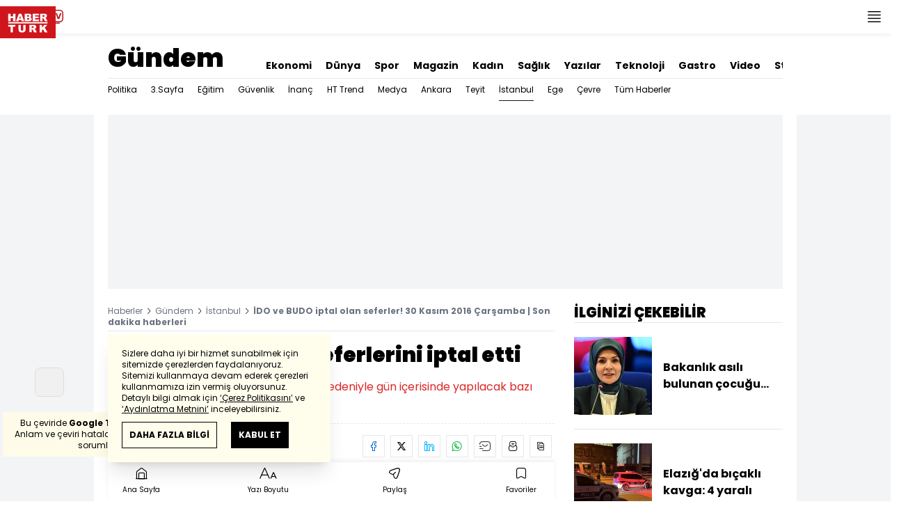

--- FILE ---
content_type: text/html; charset=utf-8
request_url: https://www.haberturk.com/gundem/haber/1330449-ido-ve-budo-bazi-seferlerini-iptal-etti
body_size: 50531
content:
<!DOCTYPE html> <html lang="tr"> <head> <meta charset="UTF-8"> <meta name="theme-color" content="#ffffff"> <meta name="author" content="Habertürk"> <meta name="csrf-token" content="nIKyodvpK207eqcNJPQFihNzUa7a8WlcD2BU5Wej"> <link rel="apple-touch-icon" sizes="180x180" href="/images/common/manifest/180x180.png"> <link rel="icon" href="/images/common/favicon/32x32.png" sizes="32x32" type="image/png"> <link rel="icon" href="/images/common/favicon/16x16.png" sizes="16x16" type="image/png"> <link rel="shortcut icon" href="/images/common/favicon/favicon.ico?v=001"> <link rel="manifest" href="/manifest.webmanifest"> <script>!function(){var t=document.createElement("script");t.setAttribute("src",'https://cdn.p.analitik.bik.gov.tr/tracker'+(typeof Intl!=="undefined"?(typeof (Intl||"").PluralRules!=="undefined"?'1':typeof Promise!=="undefined"?'2':typeof MutationObserver!=='undefined'?'3':'4'):'4')+'.js'),t.setAttribute("data-website-id","65e52d88-16e5-4b21-bd8e-b32b3c1b7add"),t.setAttribute("data-host-url",'//65e52d88-16e5-4b21-bd8e-b32b3c1b7add.collector.p.analitik.bik.gov.tr'),document.head.appendChild(t)}();</script>      <script> console.log("%c assets version : 298", 'color: white; font-size: larger; background-color: green'); </script>             <script> window.metaRefreshTimeout = "600"; </script>      <link rel="dns-prefetch" href="//im.haberturk.com">  <link rel="dns-prefetch" href="//adsp.haberturk.com">  <link rel="dns-prefetch" href="//im.hthayat.com">  <link rel="dns-prefetch" href="//geoim.bloomberght.com">  <link rel="dns-prefetch" href="//im.showtv.com.tr">  <link rel="dns-prefetch" href="//mo.ciner.com.tr">  <link rel="dns-prefetch" href="//tr.hit.gemius.pl">  <link rel="dns-prefetch" href="https://static.criteo.net">  <link rel="dns-prefetch" href="https://pagead2.googlesyndication.com">  <link rel="dns-prefetch" href="https://www.google.com">  <link rel="dns-prefetch" href="https://www.google-analytics.com">  <link rel="dns-prefetch" href="https://www.googletagmanager.com">  <link rel="dns-prefetch" href="https://www.googletagservices.com">  <link rel="dns-prefetch" href="https://securepubads.g.doubleclick.net">  <title>İDO ve BUDO iptal olan seferler! 30 Kasım 2016 Çarşamba | Son dakika haberleri</title> <meta name="description" content="İDO ve BUDO olumsuz hava koşulları nedeniyle gün içerisinde yapılacak bazı seferlerini iptal ettiğini duyurdu">    <meta name="title" content="İDO ve BUDO bazı seferlerini iptal etti"> <meta name="datePublished" content="2016-11-30T07:25:05+03:00"> <meta name="dateModified" content="2016-11-30T09:38:41+03:00"> <meta name="url" content="/gundem/haber/1330449-ido-ve-budo-bazi-seferlerini-iptal-etti"> <meta name="articleSection" content="news"> <meta name="articleAuthor" content="">   <meta name="keywords" content="">  <meta property="fb:app_id" content="161827680527303"> <meta property="og:locale" content="tr_TR"> <meta property="og:type" content="article"> <meta property="og:site_name" content="Habertürk"> <meta property="product:category" content=""> <meta property="product:brand" content=""> <meta property="og:url" content="/gundem/haber/1330449-ido-ve-budo-bazi-seferlerini-iptal-etti"> <meta property="og:title" content="İDO ve BUDO iptal olan seferler! 30 Kasım 2016 Çarşamba | Son dakika haberleri"> <meta property="og:description" content="İDO ve BUDO olumsuz hava koşulları nedeniyle gün içerisinde yapılacak bazı seferlerini iptal ettiğini duyurdu"> <meta property="og:image" content="https://im.haberturk.com/l/2016/11/30/ver1480487921/1330449/jpg/1200x628"> <meta property="og:image:type" content="image/jpg"> <meta property="og:image:width" content="1200"> <meta property="og:image:height" content="628">   <meta name="twitter:card" content="summary_large_image"> <meta name="twitter:site" content="@haberturk"> <meta name="twitter:creator" content="@haberturk"> <meta name="twitter:url" content="/gundem/haber/1330449-ido-ve-budo-bazi-seferlerini-iptal-etti"> <meta name="twitter:title" content="İDO ve BUDO iptal olan seferler! 30 Kasım 2016 Çarşamba | Son dakika haberleri"> <meta name="twitter:description" content="İDO ve BUDO olumsuz hava koşulları nedeniyle gün içerisinde yapılacak bazı seferlerini iptal ettiğini duyurdu"> <meta name="twitter:image:src" content="https://im.haberturk.com/l/2016/11/30/ver1480487921/1330449/jpg/600x314"> <meta name="twitter:domain" content="haberturk.com">    <meta property="taboola:image16x9" content="https://im.haberturk.com/l/2016/11/30/ver1480487921/1330449/jpg/640x360" /> <meta property="taboola:image1x1" content="https://im.haberturk.com/l/2016/11/30/ver1480487921/1330449/jpg/640x640" />      <link rel="canonical" href="https://www.haberturk.com/gundem/haber/1330449-ido-ve-budo-bazi-seferlerini-iptal-etti">    <link rel="alternate" media="only screen and (max-width: 760px)" href="https://m.haberturk.com/gundem/haber/1330449-ido-ve-budo-bazi-seferlerini-iptal-etti" />       <link rel="amphtml" href="https://m.haberturk.com/gundem/haber-amp/1330449-ido-ve-budo-bazi-seferlerini-iptal-etti">   <script> var mobileDomain = "m.haberturk.com"; var desktopDomain = "www.haberturk.com"; </script>       <script type="application/ld+json"> {"@context":"http:\/\/schema.org","@type":"BreadcrumbList","itemListElement":[{"@type":"ListItem","position":1,"item":{"@id":"https:\/\/www.haberturk.com","name":"Haberler"}},{"@type":"ListItem","position":2,"item":{"@id":"https:\/\/www.haberturk.com\/gundem","name":"G\u00fcndem"}},{"@type":"ListItem","position":3,"item":{"@id":"https:\/\/www.haberturk.com\/gundem\/istanbul","name":"\u0130stanbul"}},{"@type":"ListItem","position":4,"item":{"@id":"https:\/\/www.haberturk.com\/gundem\/haber\/1330449-ido-ve-budo-bazi-seferlerini-iptal-etti","name":"\u0130DO ve BUDO iptal olan seferler! 30 Kas\u0131m 2016 \u00c7ar\u015famba | Son dakika haberleri"}}]} </script>       <script> window.customdimension = {};  window.customdimension["type"] = "dimension";  window.customdimension["hierarchy"] = "Detay";  window.customdimension["category1"] = "Gündem";  window.customdimension["category2"] = "İstanbul";  window.customdimension["category3"] = "";  window.customdimension["category4"] = "";  window.customdimension["detailType"] = "Haber";  window.customdimension["layoutType"] = "";  window.customdimension["categoryOrder"] = "Gündem/İstanbul";  window.customdimension["newsID"] = "1330449";  window.customdimension["newsTitle"] = "İDO ve BUDO&#039;nun bazı seferleri iptal!";  window.customdimension["editorID"] = "763";  window.customdimension["textLength"] = "2237";  window.customdimension["wordCount"] = "241";  window.customdimension["commentCount"] = "0";  window.customdimension["photoTotalCount"] = "0";  window.customdimension["currentPhotoNo"] = "0";  window.customdimension["columnistName"] = "";  window.customdimension["adBlockUser"] = "";  window.customdimension["loginStatus"] = "";  window.customdimension["memberId"] = "0";  window.customdimension["gender"] = "";  window.customdimension["platform"] = "Desktop";  window.customdimension["cinerSource"] = "Haberturk";  window.customdimension["nativeAd"] = "no";  window.customdimension["pageType"] = "Haber";  window.customdimension["videoIncluded"] = "no";  window.customdimension["webVersion"] = "";  window.customdimension["mobileVersion"] = "";  window.customdimension["jsVersion"] = "";  window.customdimension["cssVersion"] = "";  window.customdimension["mvcVersion"] = "";  window.customdimension["modulesVersion"] = "";  window.customdimension["ageGroup"] = "";  window.customdimension["disYazarlar"] = "";  window.customdimension["dateCreated"] = "2016-11-30 07:25";  window.customdimension["datePublished"] = "2016-11-30 07:25";  window.customdimension["dateModified"] = "2016-11-30 09:38";  window.customdimension["seoDisHaber"] = "no";  window.customdimension["isSpecialNews"] = "no";  window.dataLayer = window.dataLayer || []; window.dataLayer.push(window.customdimension); </script>        <script> (function(w, d, s, l, i) { w[l] = w[l] || []; w[l].push({ 'gtm.start': new Date().getTime(), event: 'gtm.js' }); var f = d.getElementsByTagName(s)[0], j = d.createElement(s), dl = l !== 'dataLayer' ? '&l=' + l : ''; j.async = true; j.src = 'https://www.googletagmanager.com/gtm.js?id=' + i + dl; f.parentNode.insertBefore(j, f); }) (window, document, 'script', 'dataLayer', 'GTM-NCHP7Z9'); </script>           <script> window.gemiusID = "ndo1xftNHPRToEOGsGen5.U5nIPRIZhficHgTKOXz0P.U7"; window.pp_gemius_identifier = "ndo1xftNHPRToEOGsGen5.U5nIPRIZhficHgTKOXz0P.U7"; setTimeout(function() { function gemius_pending(i) { window[i] = window[i] || function() { var x = window[i + '_pdata'] = window[i + '_pdata'] || []; x[x.length] = arguments; }; } gemius_pending('gemius_hit'); gemius_pending('gemius_event'); gemius_pending('pp_gemius_hit'); gemius_pending('pp_gemius_event'); (function(d, t) { try { var gt = d.createElement(t), s = d.getElementsByTagName(t)[0], l = 'http' + ((location.protocol === 'https:') ? 's' : ''); gt.setAttribute('async', 'async'); gt.setAttribute('defer', 'defer'); gt.src = l + '://tr.hit.gemius.pl/xgemius.js'; s.parentNode.insertBefore(gt, s); } catch (e) {} })(document, 'script'); }, 100); </script>       <script> var __OGEZIO_ASYNC_OPTIONS = { "m1": 100, "m2": 1, "m3": 110, "i1": 1330449, "i2": 0, "i3": 0, "keywords": "" }; </script>                      <script type="application/ld+json"> { "@context": "https://schema.org", "@type": "NewsArticle", "articleSection": "Gündem", "mainEntityOfPage": { "@type": "WebPage", "@id": "https://www.haberturk.com/gundem/haber/1330449-ido-ve-budo-bazi-seferlerini-iptal-etti" }, "headline": "İDO ve BUDO iptal olan seferler! 30 Kasım 2016 Çarşamba | Son dakika haberleri", "alternativeHeadline": "İDO ve BUDO bazı seferlerini iptal etti", "description": "İDO ve BUDO olumsuz hava koşulları nedeniyle gün içerisinde yapılacak bazı seferlerini iptal ettiğini duyurdu", "articleBody": "İstanbul Deniz Otob&amp;uuml;sleri (İDO) ve Bursa Deniz Otob&amp;uuml;sleri (BUDO), hava muhalefeti nedeniyle bazı seferlerini iptal ettiğini a&amp;ccedil;ıkladı. &amp;Ouml;te yandan&amp;nbsp;Kuzey Ege de etkili olan fırtına nedeniyle G&amp;ouml;k&amp;ccedil;eada ve Bozcaada feribot seferlerinin de iptal edildiği bildirildi.BUDO İPTAL OLAN SEFERLER07:00 tarihindeki Bursa (Mudanya) - İstanbul (Emin&amp;ouml;n&amp;uuml;/Sirkeci)08:00 tarihindeki İstanbul (Emin&amp;ouml;n&amp;uuml;/Sirkeci) - Bursa (Mudanya)08:30 tarihindeki Bursa (Mudanya) - İstanbul (B&amp;uuml;y&amp;uuml;k&amp;ccedil;ekmece) 09:00 tarihindeki Bursa (Mudanya) - İstanbul (Emin&amp;ouml;n&amp;uuml;/Sirkeci)09:00 tarihindeki Bursa (Mudanya) - Armutlu (İhlas)09:30 tarihindeki Armutlu (İhlas) - İstanbul (Emin&amp;ouml;n&amp;uuml;/Sirkeci)10:30 tarihindeki İstanbul (B&amp;uuml;y&amp;uuml;k&amp;ccedil;ekmece) - Bursa (Mudanya)10:45 tarihindeki İstanbul (Emin&amp;ouml;n&amp;uuml;/Sirkeci) - Bursa (Mudanya)11:00 tarihindeki Bursa (Mudanya) - İstanbul (Emin&amp;ouml;n&amp;uuml;/Sirkeci)12:30 tarihindeki İstanbul (Emin&amp;ouml;n&amp;uuml;/Sirkeci) - Bursa (Mudanya)İDO İPTAL OLAN SEFERLER06:30 Bursa-Yenikapı-Kadık&amp;ouml;y-Beşiktaş Deniz Otob&amp;uuml;s&amp;uuml;07:00 Yenikapi - Bandirma Hızlı Feribot07:30 Beşiktaş-Kadık&amp;ouml;y-Yenikapı-Bursa Deniz Otob&amp;uuml;s&amp;uuml;07:45 Bandirma - Yenikapi - Bostanci Deniz Otob&amp;uuml;s&amp;uuml;08:30 Bursa-Yenikapı-Kadık&amp;ouml;y-Beşiktaş Deniz Otob&amp;uuml;s&amp;uuml;08:30 Armutlu-Armutlu TK-Yenikapi-Kadik&amp;ouml;y Deniz Otob&amp;uuml;s&amp;uuml;09:30 Beşiktaş-Kadık&amp;ouml;y-Yenikapı-Bursa Deniz Otob&amp;uuml;s&amp;uuml;18:45 Bostanci - Yenikapi - Bandirma Deniz Otob&amp;uuml;s&amp;uuml; ADA SEFERLERİ DE İPTAL Kuzey Ege de etkili olan fırtına nedeniyle G&amp;ouml;k&amp;ccedil;eada ve Bozcaada feribot seferleri iptal edildi. Kuzey Ege de saatteki hızı zaman zaman 80 kilometreye ulaşan fırtına nedeniyle bazı feribot seferleri iptal edildi. &amp;Ccedil;anakkale Boğazı ile adalar arasında deniz ulaşımını sağlayan GESTAŞ A.Ş yetkilileri, Kabatepe-G&amp;ouml;k&amp;ccedil;eada, G&amp;ouml;k&amp;ccedil;eada-Kabatepe, Geyikli-Bozcaada ve Bozcaada-Geyikli hatlarında yapılması planlanan t&amp;uuml;m seferlerin, fırtına nedeniyle ge&amp;ccedil;ici olarak durdurulduğunu a&amp;ccedil;ıkladı. Diğer hatlarda seferler normal şekilde s&amp;uuml;r&amp;uuml;yor.", "wordCount": "241", "genre":"news", "dateCreated": "2016-11-30T07:25:05+03:00", "datePublished": "2016-11-30T07:25:05+03:00", "dateModified": "2016-11-30T09:38:41+03:00", "keywords": [ "" ], "typicalAgeRange":"7-", "isFamilyFriendly":"http://schema.org/True", "image": { "@type": "ImageObject", "url": "https://im.haberturk.com/l/2016/11/30/ver1480487921/1330449/jpg/1200x628", "width": "1200", "height": "628" }, "author": { "@type": "Person", "name": "", "url": "https://www.haberturk.com/kunye" }, "publisher": { "@type": "Organization", "name": "Habertürk", "logo": { "@type": "ImageObject", "url": "https://im.haberturk.com/assets/images/amp/haberturk-amp-logo-2.png", "width": 600, "height": 60 } }, "inLanguage": "tr-TR" } </script>        <meta name="viewport" content="width=device-width, initial-scale=1" />    <script type="application/ld+json"> { "@context": "https://schema.org", "@type": "Organization", "name": "Haberturk.com", "url": "https://www.haberturk.com/", "logo": "https://im.haberturk.com/assets/images/ht_logo.png", "address": { "@type": "PostalAddress", "addressLocality": "İstanbul", "addressRegion": "TR", "postalCode": "34430", "addressCountry": "TR", "streetAddress": "Habertürk Gazetecilik A.Ş. Abdülhakhamit Caddesi No: 25 Taksim/Beyoğlu" }, "sameAs": [ "https://www.facebook.com/haberturk", "https://www.twitter.com/haberturk", "https://www.instagram.com/haberturk", "https://tr.pinterest.com/haberturk" ] } </script> <script type="application/ld+json"> { "@context": "https://schema.org", "@type": "WebSite", "url": "https://www.haberturk.com/", "potentialAction": { "@type": "SearchAction", "target": "https://www.haberturk.com/arama/{queryKeyword}", "query-input": "required name=queryKeyword" } } </script>   <base target="_blank">  <link rel="stylesheet" href="/css/desktop/style.css?v=405">   <style>  </style>  <script> var APP_PLATFORM = "desktop"; var APP_ENV = "master";  (()=>{var e,i,a,t;e="m.haberturk.com",i="www.haberturk.com",a=window.location.hostname,t=function(e,t){a!==t?window.location.href=window.location.href.replace(e,t):window.location.hostname==i&&(navigator.userAgent.match(/iPad/i)||navigator.userAgent.match(/Android|webOS|iPhone|iPod|Blackberry/i))&&document.querySelector("meta[name=viewport]").setAttribute("content","width=device-width, initial-scale=0.75, maximum-scale=0.75, user-scalable=0")},-1===["preview."].indexOf(a)&&(a.indexOf(i)>-1||a.indexOf(e)>-1)&&(window.matchMedia("screen and (max-width: 760px)").matches?t(i,e):t(e,i))})();   var pbjs = pbjs || {que: []}; window.googletag = window.googletag || {cmd: []}; var _avp = _avp || []; var cbgAdsSettings = { "frameUrl": "/adscbg/adsFrame.html", "usePrebid": true, "PrebidDebug":false }; window.cbgAds = window.cbgAds || { cmd: [], AdsInline: function(zoneId) { cbgAds.cmd.push(function() { cbgAds.AdsInline(zoneId); }); } }; cbgAds.cmd.push(function() { cbgAds.AdsHeader([1289,1344,2076,2014]); });  </script>  <link rel="preload" as="script" href="/adscbg/cbglout.js"> <script async src="/adscbg/cbglout.js"></script>  </head> <body class="text-base min-w-[1024px] dark:bg-gray-900 dark:text-gray-100 dark:border-gray-500 overflow-x-hidden laravel9test">  <header data-type="header" class="w-full sticky z-50 top-0 h-12 shadow-bottom bg-white dark:bg-gray-800"> <div class="w-full h-full max-w-screen-xl flex justify-between m-auto"> <div class="left flex space-x-2"> <button data-modal-target-name="mega-search" class="modalBtn flex justify-center items-center w-12 h-full outline-none" title="Arama"> <i class="ht-icon-search"></i> </button> <a href="/canliyayin" target="_blank" class="flex justify-center items-center w-12 h-full outline-none" title="Canlı Yayın"> <i class="ht-icon-live text-red-700 text-xl"></i> </a>      <div data-type="specialDay"></div>       </div> <div class="absolute inset-0 m-auto w-20"> <a href="/" target="_self" title="Habertürk Anasayfa" class="w-full block absolute top-0 left-0 mt-2 aspect-w-2 aspect-h-1"> <img class="w-full h-12" src="/images/common/logo/svg/haberturk-logo.svg" alt="Habertürk" width="200" height="50" /> </a> </div> <div class="right flex"> <div class="weather-header-nav w-auto">  </div> <button title="Kategori Listesi" class="flex justify-center items-center w-12 h-full menu-open"> <i class="ht-icon-menu"></i> </button> </div> </div> <div class="mega-menu fixed z-100 top-0 left-0 h-screen w-full -translate-x-full duration-300"> <div class="relative z-10 max-w-sm h-screen shadow-right w-[calc(100%-50px)] bg-white dark:bg-gray-900"> <div class="relative h-12 mb-10 border-b dark:border-gray-800"> <img class="absolute top-7 left-5 w-16" src="/images/common/logo/svg/haberturk-logo.svg" alt="Habertürk"> </div> <ul class="absolute top-0 right-0 h-12 flex justify-center items-center"> <li class="flex justify-center items-center w-12 h-full border-r dark:border-gray-800"> <i class="darkBtn ht-icon-moon"></i> <i class="lightBtn ht-icon-sun hidden"></i> </li> <li> <i class="ht-icon-close w-12 h-12 bg-30% menu-close"></i> </li> </ul> <div class="px-5"> <div class="relative mb-5 border dark:border-gray-800"> <input id="searchInput" class="w-full h-12 border-none text-xs bg-transparent outline-none" type="text" placeholder="Kategori Ara..." autocomplete="off"> <button class="absolute right-1 top-0 bottom-0 m-auto h-10 px-4 text-xs bg-gray-100 dark:bg-gray-800">Ara</button> <span class="searchClose"></span> </div> </div> <div class="overflow-scroll overscroll-none pb-20 h-[calc(100%-170px)]"> <div class="mb-5 px-5 border-b dark:border-gray-800"> <ul id="mega-menu-list"></ul> </div> <div class="mb-5 px-5 border-b dark:border-gray-800"> <div class="text-xs">Takipde Kalın!</div> <ul id="mega-menu-social" class="w-full flex"></ul> </div> <div class="mb-5 px-5 pb-5 border-b dark:border-gray-800"> <div class="text-xxs mb-2">Günlük gelişmeleri takip edebilmek için habertürk uygulamasını indirin</div> <ul id="mega-menu-stores" class="w-full flex"></ul> </div> <div class="user-agent px-5 text-xxs text-gray-600"></div> </div> </div> <div class="megamenu-wrapper-close absolute top-0 left-0 w-full h-screen bg-yellow-100/70 dark:bg-gray-900/70"></div> </div> <script> (()=>{var e=document.querySelector(".darkBtn"),t=document.querySelector(".lightBtn");function d(){e.classList.add("hidden"),t.classList.remove("hidden"),document.documentElement.classList.add("dark"),localStorage.theme="dark"}function n(){t.classList.add("hidden"),e.classList.remove("hidden"),document.documentElement.classList.remove("dark"),localStorage.theme="light"}e.addEventListener("click",(function(){d()})),t.addEventListener("click",(function(){n()})),"dark"===localStorage.theme?(document.documentElement.classList.add("dark"),d()):(document.documentElement.classList.remove("dark"),n()),window.defaultDarkMode&&document.documentElement.classList.add("dark")})(); </script> <div data-modal-name="mega-search" class="widgetModal fixed top-0 left-0 z-60 w-full h-screen flex justify-center items-center bg-yellow-100/70 dark:bg-gray-900/70 duration-300 invisible -translate-y-full mega-search"> <div class="wrapper relative w-4/5 max-w-screen-sm p-5 bg-white dark:bg-gray-900 ">  <div class="body max-h-[400px] px-2.5 overflow-y-auto "> <div class="text-xl text-center font-bold mb-5">BİRKAÇ KELİME YAZARAK SİZE YARDIMCI OLABİLİRİZ!</div> <input autocomplete="off" class="searchInput w-full h-12 outline-none rounded-none text-xs focus:ring-transparent bg-transparent border border-black dark:border-gray-800" type="text" placeholder="Ara!"> <button class="searchButton searchButton w-full h-12 px-4 border-l font-bold bg-transparent border-r border-b border-black dark:border-gray-800">LİSTELE</button> </div> <div class="close absolute top-0 right-0 w-12 h-12 flex justify-center items-center cursor-pointer border-l border-b dark:border-gray-800"> <i class="ht-icon-close"></i> </div> </div> </div>       </header>       <ht-sub-nav-section class="mb-5 z-40 relative"> <div class="container mx-auto px-5"> <div class="flex justify-between space-x-10 pt-4 py-2 border-b dark:border-gray-800"> <div class="flex items-end">                                <div class="text-4xl font-black"><a class="truncate max-w[320px]" href="/gundem" title="Gündem">Gündem</a></div>  </div> <div class="widget-nav flex w-full overflow-hidden "> <div class="swiper-container w-auto m-0 ml-auto swiper slider-custom" data-swiper='{"slidesPerView": "auto","spaceBetween": 0,"freeMode": {"enabled": true},"observeParents": true,"observer": true}'> <div class="swiper-wrapper">     <div class="swiper-slide w-auto ml-5"> <a href="/ekonomi" title="Ekonomi" class="flex items-center pt-5 text-sm font-bold ">Ekonomi</a> </div>    <div class="swiper-slide w-auto ml-5"> <a href="/dunya" title="Dünya" class="flex items-center pt-5 text-sm font-bold ">Dünya</a> </div>    <div class="swiper-slide w-auto ml-5"> <a href="/spor" title="Spor" class="flex items-center pt-5 text-sm font-bold ">Spor</a> </div>    <div class="swiper-slide w-auto ml-5"> <a href="/magazin" title="Magazin" class="flex items-center pt-5 text-sm font-bold ">Magazin</a> </div>    <div class="swiper-slide w-auto ml-5"> <a href="https://hthayat.haberturk.com/" title="Kadın" class="flex items-center pt-5 text-sm font-bold ">Kadın</a> </div>    <div class="swiper-slide w-auto ml-5"> <a href="/saglik" title="Sağlık" class="flex items-center pt-5 text-sm font-bold ">Sağlık</a> </div>    <div class="swiper-slide w-auto ml-5"> <a href="/htyazarlar" title="Yazılar" class="flex items-center pt-5 text-sm font-bold ">Yazılar</a> </div>    <div class="swiper-slide w-auto ml-5"> <a href="/ekonomi/teknoloji" title="Teknoloji" class="flex items-center pt-5 text-sm font-bold ">Teknoloji</a> </div>    <div class="swiper-slide w-auto ml-5"> <a href="/htgastro" title="Gastro" class="flex items-center pt-5 text-sm font-bold ">Gastro</a> </div>    <div class="swiper-slide w-auto ml-5"> <a href="/video" title="Video" class="flex items-center pt-5 text-sm font-bold ">Video</a> </div>    <div class="swiper-slide w-auto ml-5"> <a href="/stil" title="Stil" class="flex items-center pt-5 text-sm font-bold ">Stil</a> </div>    <div class="swiper-slide w-auto ml-5"> <a href="/resmi-ilanlar" title="Resmi İlanlar" class="flex items-center pt-5 text-sm font-bold ">Resmi İlanlar</a> </div>   </div> </div> </div> </div> <div class="widget-sub-nav w-full flex"> <div class="swiper-container w-full swiper slider-custom m-0 mr-auto relative " style="overflow: inherit; overflow-x:clip;" data-swiper='{"slidesPerView": "auto","spaceBetween": 0,"freeMode": {"enabled": true},"observeParents": true,"observer": true}'> <div class="swiper-wrapper">      <div class="swiper-slide w-auto mr-5 group" style=""> <a href="/gundem/politika" title="Politika" class="flex items-center h-8 text-xs ">  Politika  </a>  </div>      <div class="swiper-slide w-auto mr-5 group" style=""> <a href="/gundem/ucuncu-sayfa" title="3.Sayfa" class="flex items-center h-8 text-xs ">  3.Sayfa  </a>  </div>      <div class="swiper-slide w-auto mr-5 group" style=""> <a href="/gundem/egitim" title="Eğitim" class="flex items-center h-8 text-xs ">  Eğitim  </a>  </div>      <div class="swiper-slide w-auto mr-5 group" style=""> <a href="/gundem/guvenlik" title="Güvenlik" class="flex items-center h-8 text-xs ">  Güvenlik  </a>  </div>      <div class="swiper-slide w-auto mr-5 group" style=""> <a href="/gundem/inanc" title="İnanç" class="flex items-center h-8 text-xs ">  İnanç  </a>  </div>      <div class="swiper-slide w-auto mr-5 group" style=""> <a href="/gundem/ht-trend" title="HT Trend" class="flex items-center h-8 text-xs ">  HT Trend  </a>  </div>      <div class="swiper-slide w-auto mr-5 group" style=""> <a href="/gundem/medya" title="Medya" class="flex items-center h-8 text-xs ">  Medya  </a>  </div>      <div class="swiper-slide w-auto mr-5 group" style=""> <a href="/gundem/ankara" title="Ankara" class="flex items-center h-8 text-xs ">  Ankara  </a>  </div>      <div class="swiper-slide w-auto mr-5 group" style=""> <a href="/gundem/teyit" title="Teyit" class="flex items-center h-8 text-xs ">  Teyit  </a>  </div>      <div class="swiper-slide w-auto mr-5 group" style=""> <a href="/gundem/istanbul" title="İstanbul" class="flex items-center h-8 text-xs border-b border-gray-900 dark:border-gray-500">  İstanbul  </a>  </div>      <div class="swiper-slide w-auto mr-5 group" style=""> <a href="/gundem/ege" title="Ege" class="flex items-center h-8 text-xs ">  Ege  </a>  </div>      <div class="swiper-slide w-auto mr-5 group" style=""> <a href="/gundem/cevre" title="Çevre" class="flex items-center h-8 text-xs ">  Çevre  </a>  </div>      <div class="swiper-slide w-auto mr-5 group" style=""> <a href="/gundem/tumhaberler" title="Tüm Haberler" class="flex items-center h-8 text-xs ">  Tüm Haberler  </a>  </div>                              </div> </div> </div> </div> </ht-sub-nav-section>       <main class="container p-5 mx-auto mb-12 "> <div class="master flex w-full justify-center items-start">       <div id="page-skin-left-sticky" class="pageskin page-skin-left pageskin-left hidden -ml-[180px] mr-5 justify-end sticky top-[50px] min-w-[160px] h-auto min-h-[600px] text-gray-400 bg-gray-100 dark:bg-gray-700"> <div id="zone_1355" data-zone-id="1355" class="no-init" data-zone-viewtype="banner"></div> </div> <script> function renderPageSkinLeft() { if (!window.rightAdsIsPageskin) { cbgAds.RefreshZone(1355); } } </script>         <div class="w-full min-w-full">         <div class="masthead-top w-full min-h-[250px] flex mb-5 justify-center items-center bg-gray-100 dark:bg-gray-800 overflow-hidden"> <div class="wrapper w-[970px] flex items-center justify-center"> <div id="zone_1289" class="ads-zone flex items-center justify-center refreshed-zone"> <div id="zone_1289_mhc" data-zone-viewtype="banner" data-zone-id="1289" class="flex items-center justify-center" style="min-height:250px;"></div> </div> <script> cbgAds.AdsInline(1289); </script> </div> </div>              <div class="news-wrapper it-container w-full flex flex-wrap">  <article class="news-tracker it-main it-item w-[calc(100%-300px)] pr-7 news-items" data-id="1330449" data-it="{&quot;index&quot;:0,&quot;id&quot;:1330449,&quot;next&quot;:&quot;\/infinite\/news\/1330396&quot;,&quot;title&quot;:&quot;\u0130DO ve BUDO iptal olan seferler! 30 Kas\u0131m 2016 \u00c7ar\u015famba | Son dakika haberleri&quot;,&quot;tracker&quot;:[{&quot;type&quot;:&quot;history&quot;,&quot;parameter&quot;:&quot;full&quot;,&quot;url&quot;:&quot;\/gundem\/haber\/1330449-ido-ve-budo-bazi-seferlerini-iptal-etti&quot;}]}" property="articleBody"> <div class="widget-breadcrumb mb-4 py-1 overflow-hidden border-b dark:border-gray-800 flex justify-between "> <div class="block text-xs text-gray-500">  <span>  <a href="/">Haberler</a> <i class="ht-icon-chevron-right inline-block mx-1 w-1 h-1 text-xxxs text-black dark:text-white"></i>  </span>  <span>  <a href="/gundem">Gündem</a> <i class="ht-icon-chevron-right inline-block mx-1 w-1 h-1 text-xxxs text-black dark:text-white"></i>  </span>  <span>  <a href="/gundem/istanbul">İstanbul</a> <i class="ht-icon-chevron-right inline-block mx-1 w-1 h-1 text-xxxs text-black dark:text-white"></i>  </span>  <span>  <span class="font-bold">İDO ve BUDO iptal olan seferler! 30 Kasım 2016 Çarşamba | Son dakika haberleri</span>  </span>  </div> </div>             <div class="featured"> <div class="pl-5 aspect-h-1">  <h1 class="text-3xl font-black mb-4">İDO ve BUDO bazı seferlerini iptal etti</h1> <h2 class="text-base mb-4 text-red-600 dark:text-inherit">İDO ve BUDO olumsuz hava koşulları nedeniyle gün içerisinde yapılacak bazı seferlerini iptal ettiğini duyurdu</h2> </div>      <div class="relative flex justify-between items-center mb-5 py-3 border-t border-b border-dashed dark:border-gray-800"> <div class="flex mr-5">    <div class="h-10 flex flex-col justify-center text-xs"> <span> <b>Giriş: </b> 30.11.2016 - 07:25 </span> <span> <b>Güncelleme: </b> 30.11.2016 - 09:38 </span> </div>  </div> <div class="relative"> <ul class="widget-share flex justify-end w-full overflow-x-auto text-center text-gray-500">  <li class="m-1 dark:bg-gray-800 ml-0">  <a  href="https://www.facebook.com/sharer/sharer.php?u=https%3A%2F%2Fhbr.tk%2FrwMaOG%2Ff" target="_blank" title="facebookda paylaş" class="facebook flex items-center justify-center w-8 h-8 border dark:border-gray-800"> <i style="color:#0264d3" class="ht-icon-facebook dark:!text-white text-sm"></i> </a> <span class="text-xxs hidden">facebook</span> </li>  <li class="m-1 dark:bg-gray-800 ">  <a  href="https://twitter.com/intent/tweet?text=%C4%B0DO%20ve%20BUDO%27nun%20baz%C4%B1%20seferleri%20iptal%21&amp;url=https%3A%2F%2Fhbr.tk%2FrwMaOG%2Ft&amp;original_referer=https%3A%2F%2Fhbr.tk%2FrwMaOG%2Ft&amp;via=haberturk" target="_blank" title="twitter-xda paylaş" class="twitter-x flex items-center justify-center w-8 h-8 border dark:border-gray-800"> <i style="color:#0f1419" class="ht-icon-twitter-x dark:!text-white text-sm"></i> </a> <span class="text-xxs hidden">twitter-x</span> </li>  <li class="m-1 dark:bg-gray-800 ">  <a  href="https://www.linkedin.com/sharing/share-offsite/?url=https%3A%2F%2Fhbr.tk%2FrwMaOG" target="_blank" title="linkedinda paylaş" class="linkedin flex items-center justify-center w-8 h-8 border dark:border-gray-800"> <i style="color:#00b0ff" class="ht-icon-linkedin dark:!text-white text-sm"></i> </a> <span class="text-xxs hidden">linkedin</span> </li>  <li class="m-1 dark:bg-gray-800 ">  <a  href="https://wa.me/?text=%C4%B0DO%20ve%20BUDO%27nun%20baz%C4%B1%20seferleri%20iptal%21%20-%20https%3A%2F%2Fhbr.tk%2FrwMaOG%2Fw" target="_blank" title="whatsappda paylaş" class="whatsapp flex items-center justify-center w-8 h-8 border dark:border-gray-800"> <i style="color:#02b031" class="ht-icon-whatsapp dark:!text-white text-sm"></i> </a> <span class="text-xxs hidden">whatsapp</span> </li>  <li class="m-1 dark:bg-gray-800 ">  <a  href="mailto:Buraya%20gönderilecek%20adresi%20giriniz.?subject=%C4%B0DO%20ve%20BUDO%27nun%20baz%C4%B1%20seferleri%20iptal%21&amp;body=https%3A%2F%2Fhbr.tk%2FrwMaOG" target="_blank" title="mailda paylaş" class="mail flex items-center justify-center w-8 h-8 border dark:border-gray-800"> <i style="color:#3f3f3f" class="ht-icon-mail dark:!text-white text-sm"></i> </a> <span class="text-xxs hidden">mail</span> </li>  <li class="m-1 dark:bg-gray-800 ">  <a  href="javascript:;" target="_self" title="Sayfayı Yazdır" class="print flex items-center justify-center w-8 h-8 border dark:border-gray-800"> <i style="color:#060606" class="ht-icon-print dark:!text-white text-sm"></i> </a> <span class="text-xxs hidden">print</span> </li>  <li class="m-1 dark:bg-gray-800 ">  <a onclick="HTJS.copyToClipBoard.text('url')" href="javascript:;" target="_self" title="Linki Kopyala" class="copy flex items-center justify-center w-8 h-8 border dark:border-gray-800"> <i style="color:#060606" class="ht-icon-copy dark:!text-white text-sm"></i> </a> <span class="text-xxs hidden">copy</span> </li>  </ul> </div> </div>           <a href="https://news.google.com/publications/CAAqBwgKMNCH_Qowq-eJAw?oc=3&amp;ceid=TR:tr" target="_blank" title="Habertürk Google News Abonelik" class="w-full flex items-center justify-end pl-4 mb-3 bg-white dark:bg-gray-900 "> <span class="mr-2.5 text-xs text-gray-500">ABONE OL</span> <div class="border border-solid border-gray-300 dark:border-gray-700"> <img src="https://im.haberturk.com/assets/images/v4/google-news-logo.svg" alt="ABONE OL" class="w-28" width="112" height="40" /> </div> </a>      <div class="aspect-w-16 aspect-h-9 mb-3 bg-gray-100 dark:bg-gray-800">      <img   data-zoomable src="/images/dummy/placeholder-image.gif" data-big-src=""   data-src="https://im.haberturk.com/l/2016/11/30/ver1480487921/1330449/jpg/960x540"  alt="İDO ve BUDO&#039;nun bazı seferleri iptal!" class=" ">  <i class="ht-icon-full-screen-max w-10 h-10 absolute bottom-auto left-auto text-xs bg-white dark:bg-gray-900 cursor-pointer top-0 right-0"></i>               </div>        <div class="w-full flex border-b border-dashed dark:border-gray-800 pb-2 mb-5">  <a href="https://news.google.com/publications/CAAqBwgKMNCH_Qowq-eJAw?oc=3&amp;ceid=TR:tr" target="_blank" title="Habertürk Google News Abonelik" class="w-full flex items-center justify-end pl-4 bg-white dark:bg-gray-900 "> <span class="mr-2.5 text-xs text-gray-500">ABONE OL</span> <div class="border border-solid border-gray-300 dark:border-gray-700"> <img src="https://im.haberturk.com/assets/images/v4/google-news-logo.svg" alt="Google-ABONE OL" width="112" height="40" class="w-28"> </div> </a>  </div>          </div>                               <div class="relative w-full mb-5 px-5"> <a href="" title="" class="w-full block bg-[#bc191a]" aria-label="">  </a> <div class="absolute top-0 left-40 w-3/4"> <a href="" title="" class="text-xs text-white"></a> </div> </div>        <div class="wrapper px-5 overflow-hidden ">  <div class="cms-container">      <p>İstanbul Deniz Otobüsleri (İDO) ve Bursa Deniz Otobüsleri (BUDO), hava muhalefeti nedeniyle bazı seferlerini iptal ettiğini açıkladı. Öte yandan Kuzey Ege'de etkili olan fırtına nedeniyle Gökçeada ve Bozcaada feribot seferlerinin de iptal edildiği bildirildi.</p>         <p><strong>BUDO İPTAL OLAN SEFERLER</strong></p>         <p>07:00 tarihindeki Bursa (Mudanya) - İstanbul (Eminönü/Sirkeci)</p>         <p>08:00 tarihindeki İstanbul (Eminönü/Sirkeci) - Bursa (Mudanya)</p>         <p>08:30 tarihindeki Bursa (Mudanya) - İstanbul (Büyükçekmece) </p>         <p>09:00 tarihindeki Bursa (Mudanya) - İstanbul (Eminönü/Sirkeci)</p>         <div class="page-break w-full it-item" data-it="{&quot;index&quot;:2,&quot;id&quot;:0,&quot;tracker&quot;:[{&quot;type&quot;:&quot;history&quot;,&quot;parameter&quot;:&quot;page&quot;,&quot;url&quot;:2},{&quot;type&quot;:&quot;google&quot;},{&quot;type&quot;:&quot;gemius&quot;,&quot;variable&quot;:&quot;gemiusID&quot;,&quot;id&quot;:&quot;&quot;}]}">            <p>09:00 tarihindeki Bursa (Mudanya) - Armutlu (İhlas)</p>         <p>09:30 tarihindeki Armutlu (İhlas) - İstanbul (Eminönü/Sirkeci)</p>         <p>10:30 tarihindeki İstanbul (Büyükçekmece) - Bursa (Mudanya)</p>         <p>10:45 tarihindeki İstanbul (Eminönü/Sirkeci) - Bursa (Mudanya)</p>         <p>11:00 tarihindeki Bursa (Mudanya) - İstanbul (Eminönü/Sirkeci)</p>         <p>12:30 tarihindeki İstanbul (Eminönü/Sirkeci) - Bursa (Mudanya)</p>         <p><strong>İDO İPTAL OLAN SEFERLER</strong></p>         <p>06:30 Bursa-Yenikapı-Kadıköy-Beşiktaş Deniz Otobüsü</p>         <p>07:00 Yenikapi - Bandirma Hızlı Feribot</p>         <p>07:30 Beşiktaş-Kadıköy-Yenikapı-Bursa Deniz Otobüsü</p>         </div>   <div class="page-break w-full it-item" data-it="{&quot;index&quot;:3,&quot;id&quot;:0,&quot;tracker&quot;:[{&quot;type&quot;:&quot;history&quot;,&quot;parameter&quot;:&quot;page&quot;,&quot;url&quot;:3},{&quot;type&quot;:&quot;google&quot;},{&quot;type&quot;:&quot;gemius&quot;,&quot;variable&quot;:&quot;gemiusID&quot;,&quot;id&quot;:&quot;&quot;}]}">            <p>07:45 Bandirma - Yenikapi - Bostanci Deniz Otobüsü</p>         <p>08:30 Bursa-Yenikapı-Kadıköy-Beşiktaş Deniz Otobüsü</p>         <p>08:30 Armutlu-Armutlu TK-Yenikapi-Kadiköy Deniz Otobüsü</p>         <p>09:30 Beşiktaş-Kadıköy-Yenikapı-Bursa Deniz Otobüsü</p>         <p>18:45 Bostanci - Yenikapi - Bandirma Deniz Otobüsü</p>         <p><strong>ADA SEFERLERİ DE İPTAL</strong></p>         <p>Kuzey Ege'de etkili olan fırtına nedeniyle Gökçeada ve Bozcaada feribot seferleri iptal edildi.</p>         <p>Kuzey Ege'de saatteki hızı zaman zaman 80 kilometreye ulaşan fırtına nedeniyle bazı feribot seferleri iptal edildi. Çanakkale Boğazı ile adalar arasında deniz ulaşımını sağlayan GESTAŞ A.Ş yetkilileri, Kabatepe-Gökçeada, Gökçeada-Kabatepe, Geyikli-Bozcaada ve Bozcaada-Geyikli hatlarında yapılması planlanan tüm seferlerin, fırtına nedeniyle geçici olarak durdurulduğunu açıkladı. Diğer hatlarda seferler normal şekilde sürüyor.</p>      </div>  </div>                                                   </div>      <div class="widget-share sticky -bottom-[150px] z-40 hidden"> <div class="relative w-full inset-x-0 m-auto p-5 flex justify-between flex-wrap shadow-top bg-white dark:bg-gray-900 dark:border-t-2 dark:border-gray-800"> <div class="text-xs font-bold mb-3">Şurada Paylaş!</div> <ul class="flex w-full overflow-x-auto text-center text-gray-500">  <li class="m-2.5 dark:bg-gray-800 ml-0">  <a  href="https://www.facebook.com/sharer/sharer.php?u=https%3A%2F%2Fhbr.tk%2FrwMaOG%2Ff" target="_blank" title="facebookda paylaş" class="facebook flex items-center justify-center w-12 h-12 border dark:border-gray-800"> <i style="color:#0264d3" class="ht-icon-facebook dark:!text-white text-sm"></i> </a> <span class="text-xxs hidden">facebook</span> </li>  <li class="m-2.5 dark:bg-gray-800 ">  <a  href="https://twitter.com/intent/tweet?text=%C4%B0DO%20ve%20BUDO%27nun%20baz%C4%B1%20seferleri%20iptal%21&amp;url=https%3A%2F%2Fhbr.tk%2FrwMaOG%2Ft&amp;original_referer=https%3A%2F%2Fhbr.tk%2FrwMaOG%2Ft&amp;via=haberturk" target="_blank" title="twitter-xda paylaş" class="twitter-x flex items-center justify-center w-12 h-12 border dark:border-gray-800"> <i style="color:#0f1419" class="ht-icon-twitter-x dark:!text-white text-sm"></i> </a> <span class="text-xxs hidden">twitter-x</span> </li>  <li class="m-2.5 dark:bg-gray-800 ">  <a  href="https://www.linkedin.com/sharing/share-offsite/?url=https%3A%2F%2Fhbr.tk%2FrwMaOG" target="_blank" title="linkedinda paylaş" class="linkedin flex items-center justify-center w-12 h-12 border dark:border-gray-800"> <i style="color:#00b0ff" class="ht-icon-linkedin dark:!text-white text-sm"></i> </a> <span class="text-xxs hidden">linkedin</span> </li>  <li class="m-2.5 dark:bg-gray-800 ">  <a  href="https://wa.me/?text=%C4%B0DO%20ve%20BUDO%27nun%20baz%C4%B1%20seferleri%20iptal%21%20-%20https%3A%2F%2Fhbr.tk%2FrwMaOG%2Fw" target="_blank" title="whatsappda paylaş" class="whatsapp flex items-center justify-center w-12 h-12 border dark:border-gray-800"> <i style="color:#02b031" class="ht-icon-whatsapp dark:!text-white text-sm"></i> </a> <span class="text-xxs hidden">whatsapp</span> </li>  <li class="m-2.5 dark:bg-gray-800 ">  <a  href="mailto:Buraya%20gönderilecek%20adresi%20giriniz.?subject=%C4%B0DO%20ve%20BUDO%27nun%20baz%C4%B1%20seferleri%20iptal%21&amp;body=https%3A%2F%2Fhbr.tk%2FrwMaOG" target="_blank" title="mailda paylaş" class="mail flex items-center justify-center w-12 h-12 border dark:border-gray-800"> <i style="color:#3f3f3f" class="ht-icon-mail dark:!text-white text-sm"></i> </a> <span class="text-xxs hidden">mail</span> </li>  <li class="m-2.5 dark:bg-gray-800 ">  <a  href="javascript:;" target="_self" title="Sayfayı Yazdır" class="print flex items-center justify-center w-12 h-12 border dark:border-gray-800"> <i style="color:#060606" class="ht-icon-print dark:!text-white text-sm"></i> </a> <span class="text-xxs hidden">print</span> </li>  <li class="m-2.5 dark:bg-gray-800 ">  <a onclick="HTJS.copyToClipBoard.text('url')" href="javascript:;" target="_self" title="Linki Kopyala" class="copy flex items-center justify-center w-12 h-12 border dark:border-gray-800"> <i style="color:#060606" class="ht-icon-copy dark:!text-white text-sm"></i> </a> <span class="text-xxs hidden">copy</span> </li>  </ul> </div> </div>             <div data-modal-name="widget-text-increase" class="widgetModal fixed top-0 left-0 z-60 w-full h-screen flex justify-center items-center bg-yellow-100/70 dark:bg-gray-900/70 duration-300 invisible -translate-y-full widget-text-increase !z-500"> <div class="wrapper relative w-4/5 max-w-screen-sm p-5 bg-white dark:bg-gray-900 ">  <div class="head w-[calc(100%-50px)] mb-5 pb-5 px-2.5 border-b dark:border-gray-800"> <div class="title text-base font-bold">Yazı Boyutu</div> <div class="description text-sm"></div> </div>  <div class="body max-h-[400px] px-2.5 overflow-y-auto "> <label class="flex items-center py-2"> <input type="radio" name="1330449" value="text-small" class="mr-2.5"> <span>Küçük</span> </label> <label class="flex items-center py-2"> <input type="radio" name="1330449" value="text-normal" checked="checked" class="mr-2.5"> <span>Normal</span> </label> <label class="flex items-center py-2"> <input type="radio" name="1330449" value="text-medium" class="mr-2.5"> <span>Orta</span> </label> <label class="flex items-center py-2"> <input type="radio" name="1330449" value="text-large" class="mr-2.5"> <span>Büyük</span> </label> <label class="flex items-center py-2"> <input type="radio" name="1330449" value="text-xlarge" class="mr-2.5"> <span>Ekstra Büyük</span> </label> </div> <div class="close absolute top-0 right-0 w-12 h-12 flex justify-center items-center cursor-pointer border-l border-b dark:border-gray-800"> <i class="ht-icon-close"></i> </div> </div> </div>                  <div class="widget-bottom-navigation mb-5 max-w-screen-xl inset-x-0 sticky bottom-0 z-40 h-14 px-4 shadow-top bg-white dark:bg-gray-800"> <ul class="w-full h-full flex justify-between items-center"> <li class="w-16 h-full"> <a href="/" class="h-full flex flex-col justify-center items-center"> <i class="ht-icon-home"></i> <span class="text-xxs">Ana Sayfa</span> </a> </li> <li data-modal-target-name="widget-text-increase" class="modalBtn w-16 h-full flex flex-col justify-center items-center cursor-pointer"> <i class="ht-icon-increase"></i> <span class="text-xxs">Yazı Boyutu</span> </li> <li class="w-16 h-full flex flex-col justify-center items-center cursor-pointer" onclick="HTJS.newsShare(this)"> <i class="ht-icon-share"></i> <span class="text-xxs">Paylaş</span> </li>  <li class="w-16 h-full flex flex-col justify-center items-center cursor-pointer"> <button class="flex flex-col justify-center items-center cursor-pointer" onclick="javascript:this.closest('div').querySelector('.fav-popup').classList.toggle('hidden');"> <i class="ht-icon-bookmark"></i> <span class="text-xxs">Favoriler</span> </button> <div class="fav-popup absolute bottom-14 bg-gray-200 dark:bg-gray-700 shadow-top rounded-t-md overflow-hidden hidden"> <ul class="flex flex-col"> <li id="add-favorite" onclick="javascript:HTJS.favourite.add(1330449,'news');" class="w-16 py-2 h-full flex flex-col justify-center items-center cursor-pointer border-b border-gray-300"> <i class="ht-icon-archive-add"></i> <span class="text-xxs">Kaydet</span> </li> <li class="w-16 py-2 h-full flex flex-col justify-center items-center cursor-pointer"> <a href="/favorilerim" title="Favoriler" class="h-full flex flex-col justify-center items-center"> <i class="ht-icon-favorite "></i> <span class="truncate text-xxs">Görüntüle</span> </a> </li> </ul> </div> </li> </ul> </div>        <section data-type="headlinesOfTheDay"  class="mb-5 "> <div data-type="type1" class=" overflow-hidden sticky z-20 top-12 w-full flex justify-between items-center mb-2.5 py-2.5 bg-white dark:bg-gray-900">   <div class="font-black text-xl flex-none mr-5">GÜNÜN ÖNEMLİ MANŞETLERİ</div>   <div class="w-full border-b dark:border-gray-800"></div>  </div>            <div class="slider-container overflow-hidden"> <div class="swiper-container swiper slider-custom "  data-swiper='{ "slidesPerView": 3.5, "spaceBetween": 15, "slidesPerGroup": 2, "lazy": { "loadPrevNext": true, "loadPrevNextAmount": 3 }, "navigation": { "nextEl": ".ht-icon-chevron-right", "prevEl": ".ht-icon-chevron-left" } }'> <div class="swiper-wrapper"> <div class="swiper-slide w-3/12 h-auto "> <div data-type="box-type2" data-name="news" class="w-full h-auto self-stretch dark:border-gray-800 " style="" id=3730215> <a href="/israil-ordusunun-gazze-nin-kuzeyindeki-mesru-beyt-lahiya-bolgesine-saldirisinda-73-kisi-oldu-dunya-haberleri-3730215" title="Gazze&#039;nin kuzeyine saldırı: 73 ölü" class="block gtm-tracker" data-newslist="headlinesOfTheDay" data-newsposition="0" data-newsid="3730215" data-newsname="Gazze'nin kuzeyine saldırı: 73 ölü" data-newsvariant="news" data-newscategory="Dünya"> <figure class="  relative"> <div class=""> <div class="aspect-w-1 aspect-h-1 bg-gray-100 dark:bg-gray-800"> <img    src="https://im.haberturk.com/l/2024/10/20/ver1729374173/3730215/jpg/200x200" data-big-src=""  loading="lazy"   alt="Gazze&#039;nin kuzeyine saldırı: 73 ölü" class="swiper-lazy ">  </div> </div>  <figcaption class="flex flex-col justify-between py-3 px-2 pb-0   "> <span class="font-bold text-ellipsis line-clamp-2 mb-0 text-sm">Gazze&#039;nin kuzeyine saldırı: 73 ölü</span> </figcaption>  </figure> </a> </div> </div>             <div class="swiper-slide w-3/12 h-auto "> <div data-type="box-type2" data-name="news" class="w-full h-auto self-stretch dark:border-gray-800 " style="" id=3730217> <a href="/esenyurt-ta-oto-galericiler-sitesinde-1-kisi-silahla-vurularak-yaralandi-guncel-haberler-3730217" title="Esenyurt&#039;ta korku gecesi: 1 yaralı" class="block gtm-tracker" data-newslist="headlinesOfTheDay" data-newsposition="1" data-newsid="3730217" data-newsname="Esenyurt'ta korku gecesi: 1 yaralı" data-newsvariant="news" data-newscategory="Gündem"> <figure class="  relative"> <div class=""> <div class="aspect-w-1 aspect-h-1 bg-gray-100 dark:bg-gray-800"> <img    src="https://im.haberturk.com/l/2024/10/20/ver1729374022/3730217/jpg/200x200" data-big-src=""  loading="lazy"   alt="Esenyurt&#039;ta korku gecesi: 1 yaralı" class="swiper-lazy ">  </div> </div>  <figcaption class="flex flex-col justify-between py-3 px-2 pb-0   "> <span class="font-bold text-ellipsis line-clamp-2 mb-0 text-sm">Esenyurt&#039;ta korku gecesi: 1 yaralı</span> </figcaption>  </figure> </a> </div> </div>             <div class="swiper-slide w-3/12 h-auto "> <div data-type="box-type2" data-name="photoNews" class="w-full h-auto self-stretch dark:border-gray-800 " style="" id=3730203> <a href="/o-hastanedeki-bebekler-sevk-edildi-3730203" title="O hastanedeki bebekler sevk edildi" class="block gtm-tracker" data-newslist="headlinesOfTheDay" data-newsposition="2" data-newsid="3730203" data-newsname="O hastanedeki bebekler sevk edildi" data-newsvariant="photoNews" data-newscategory="Sağlık"> <figure class="  relative"> <div class=""> <div class="aspect-w-1 aspect-h-1 bg-gray-100 dark:bg-gray-800"> <img    src="https://im.haberturk.com/l/2024/10/19/ver1729373439/3730203/jpg/200x200" data-big-src=""  loading="lazy"   alt="O hastanedeki bebekler sevk edildi" class="swiper-lazy ">  </div> </div>  <figcaption class="flex flex-col justify-between py-3 px-2 pb-0   "> <span class="font-bold text-ellipsis line-clamp-2 mb-0 text-sm">O hastanedeki bebekler sevk edildi</span> </figcaption>  </figure> </a> </div> </div>             <div class="swiper-slide w-3/12 h-auto "> <div data-type="box-type2" data-name="news" class="w-full h-auto self-stretch dark:border-gray-800 " style="" id=3730190> <a href="/saglik-bakani-memisoglu-cimer-basvurusuyla-ceteyi-cokerttik-3730190" title="Sağlık Bakanı Memişoğlu: CİMER başvurusuyla çeteyi çökerttik" class="block gtm-tracker" data-newslist="headlinesOfTheDay" data-newsposition="3" data-newsid="3730190" data-newsname="Sağlık Bakanı Memişoğlu: CİMER başvurusuyla çeteyi çökerttik" data-newsvariant="news" data-newscategory="Sağlık"> <figure class="  relative"> <div class=""> <div class="aspect-w-1 aspect-h-1 bg-gray-100 dark:bg-gray-800"> <img    src="https://im.haberturk.com/l/2024/10/19/ver1729364766/3730190/jpg/200x200" data-big-src=""  loading="lazy"   alt="Sağlık Bakanı Memişoğlu: CİMER başvurusuyla çeteyi çökerttik" class="swiper-lazy ">  </div> </div>  <figcaption class="flex flex-col justify-between py-3 px-2 pb-0   "> <span class="font-bold text-ellipsis line-clamp-2 mb-0 text-sm">Sağlık Bakanı Memişoğlu: CİMER başvurusuyla çeteyi çökerttik</span> </figcaption>  </figure> </a> </div> </div>             <div class="swiper-slide w-3/12 h-auto "> <div data-type="box-type2" data-name="news" class="w-full h-auto self-stretch dark:border-gray-800 " style="" id=3730184> <a href="/ingiltere-de-binlerce-kisi-oldurulen-gazzeliler-anisina-basbakanlik-sokagina-oyuncak-birakti-dunyada-3730184" title="Oyuncak bıraktılar" class="block gtm-tracker" data-newslist="headlinesOfTheDay" data-newsposition="4" data-newsid="3730184" data-newsname="Oyuncak bıraktılar" data-newsvariant="news" data-newscategory="Dünya"> <figure class="  relative"> <div class=""> <div class="aspect-w-1 aspect-h-1 bg-gray-100 dark:bg-gray-800"> <img    src="https://im.haberturk.com/l/2024/10/19/ver1729363517/3730184/jpg/200x200" data-big-src=""  loading="lazy"   alt="Oyuncak bıraktılar" class="swiper-lazy ">  </div> </div>  <figcaption class="flex flex-col justify-between py-3 px-2 pb-0   "> <span class="font-bold text-ellipsis line-clamp-2 mb-0 text-sm">Oyuncak bıraktılar</span> </figcaption>  </figure> </a> </div> </div>             <div class="swiper-slide w-3/12 h-auto "> <div data-type="box-type2" data-name="news" class="w-full h-auto self-stretch dark:border-gray-800 " style="" id=3730153> <a href="/cumhurbaskani-recep-tayyip-erdogan-dan-aciklamalar-3730153" title="Cumhurbaşkanı Erdoğan&#039;dan açıklamalar" class="block gtm-tracker" data-newslist="headlinesOfTheDay" data-newsposition="5" data-newsid="3730153" data-newsname="Cumhurbaşkanı Erdoğan'dan açıklamalar" data-newsvariant="news" data-newscategory="Gündem"> <figure class="  relative"> <div class=""> <div class="aspect-w-1 aspect-h-1 bg-gray-100 dark:bg-gray-800"> <img    src="https://im.haberturk.com/l/2024/10/19/ver1729356141/3730153/jpg/200x200" data-big-src=""  loading="lazy"   alt="Cumhurbaşkanı Erdoğan&#039;dan açıklamalar" class="swiper-lazy ">  </div> </div>  <figcaption class="flex flex-col justify-between py-3 px-2 pb-0   "> <span class="font-bold text-ellipsis line-clamp-2 mb-0 text-sm">Cumhurbaşkanı Erdoğan&#039;dan açıklamalar</span> </figcaption>  </figure> </a> </div> </div>             <div class="swiper-slide w-3/12 h-auto "> <div data-type="box-type2" data-name="news" class="w-full h-auto self-stretch dark:border-gray-800 " style="" id=3730194> <a href="/ridvan-dilmen-okan-buruk-a-tatli-bela-gelecek-3730194-spor" title="&quot;Okan Buruk&#039;a tatlı bela gelecek&quot;" class="block gtm-tracker" data-newslist="headlinesOfTheDay" data-newsposition="6" data-newsid="3730194" data-newsname="Okan Buruk'a tatlı bela gelecek" data-newsvariant="news" data-newscategory="Spor"> <figure class="  relative"> <div class=""> <div class="aspect-w-1 aspect-h-1 bg-gray-100 dark:bg-gray-800"> <img    src="https://im.haberturk.com/l/2024/10/19/ver1729368024/3730194/jpg/200x200" data-big-src=""  loading="lazy"   alt="&quot;Okan Buruk&#039;a tatlı bela gelecek&quot;" class="swiper-lazy ">  </div> </div>  <figcaption class="flex flex-col justify-between py-3 px-2 pb-0   "> <span class="font-bold text-ellipsis line-clamp-2 mb-0 text-sm">&quot;Okan Buruk&#039;a tatlı bela gelecek&quot;</span> </figcaption>  </figure> </a> </div> </div>             <div class="swiper-slide w-3/12 h-auto "> <div data-type="box-type2" data-name="news" class="w-full h-auto self-stretch dark:border-gray-800 " style="" id=3730123> <a href="/son-dakika-cumhurbaskani-erdogan-ve-scholz-konusuyor-3730123" title="Cumhurbaşkanı Erdoğan ve Scholz&#039;dan açıklamalar" class="block gtm-tracker" data-newslist="headlinesOfTheDay" data-newsposition="7" data-newsid="3730123" data-newsname="Cumhurbaşkanı Erdoğan ve Scholz'dan açıklamalar" data-newsvariant="news" data-newscategory="Dünya"> <figure class="  relative"> <div class=""> <div class="aspect-w-1 aspect-h-1 bg-gray-100 dark:bg-gray-800"> <img    src="https://im.haberturk.com/l/2024/10/19/ver1729346460/3730123/jpg/200x200" data-big-src=""  loading="lazy"   alt="Cumhurbaşkanı Erdoğan ve Scholz&#039;dan açıklamalar" class="swiper-lazy ">  </div> </div>  <figcaption class="flex flex-col justify-between py-3 px-2 pb-0   "> <span class="font-bold text-ellipsis line-clamp-2 mb-0 text-sm">Cumhurbaşkanı Erdoğan ve Scholz&#039;dan açıklamalar</span> </figcaption>  </figure> </a> </div> </div>             <div class="swiper-slide w-3/12 h-auto "> <div data-type="box-type2" data-name="news" class="w-full h-auto self-stretch dark:border-gray-800 " style="" id=3730064> <a href="/antalyaspor-galatasaray-0-3-mac-sonucu-3730064-spor" title="Yıldızlar sahnede!" class="block gtm-tracker" data-newslist="headlinesOfTheDay" data-newsposition="8" data-newsid="3730064" data-newsname="Yıldızlar sahnede!" data-newsvariant="news" data-newscategory="Spor"> <figure class="  relative"> <div class=""> <div class="aspect-w-1 aspect-h-1 bg-gray-100 dark:bg-gray-800"> <img    src="https://im.haberturk.com/l/2024/10/19/ver1729361936/3730064/jpg/200x200" data-big-src=""  loading="lazy"   alt="Yıldızlar sahnede!" class="swiper-lazy ">  </div> </div>  <figcaption class="flex flex-col justify-between py-3 px-2 pb-0   "> <span class="font-bold text-ellipsis line-clamp-2 mb-0 text-sm">Yıldızlar sahnede!</span> </figcaption>  </figure> </a> </div> </div>             <div class="swiper-slide w-3/12 h-auto "> <div data-type="box-type2" data-name="photoNews" class="w-full h-auto self-stretch dark:border-gray-800 " style="" id=3730186> <a href="/galatasaray-fenerbahce-nin-deplasman-rekorunu-kirdi-3730186-spor" title="F.Bahçe&#039;nin rekorunu kırdı!" class="block gtm-tracker" data-newslist="headlinesOfTheDay" data-newsposition="9" data-newsid="3730186" data-newsname="F.Bahçe'nin rekorunu kırdı!" data-newsvariant="photoNews" data-newscategory="Spor"> <figure class="  relative"> <div class=""> <div class="aspect-w-1 aspect-h-1 bg-gray-100 dark:bg-gray-800"> <img    src="https://im.haberturk.com/l/2024/10/19/ver1729363121/3730186/jpg/200x200" data-big-src=""  loading="lazy"   alt="F.Bahçe&#039;nin rekorunu kırdı!" class="swiper-lazy ">  </div> </div>  <figcaption class="flex flex-col justify-between py-3 px-2 pb-0   "> <span class="font-bold text-ellipsis line-clamp-2 mb-0 text-sm">F.Bahçe&#039;nin rekorunu kırdı!</span> </figcaption>  </figure> </a> </div> </div>             <div class="swiper-slide w-3/12 h-auto "> <div data-type="box-type2" data-name="news" class="w-full h-auto self-stretch dark:border-gray-800 " style="" id=3730130> <a href="/iste-yenidogan-cetesi-nin-yoneticilerin-cep-telefonu-incelemesi-3730130" title="&#039;Yenidoğan çetesi&#039;nin yöneticilerinin cep telefonu incelemesi ortaya çıktı!" class="block gtm-tracker" data-newslist="headlinesOfTheDay" data-newsposition="10" data-newsid="3730130" data-newsname="'Yenidoğan çetesi'nin yöneticilerinin cep telefonu incelemesi ortaya çıktı!" data-newsvariant="news" data-newscategory="Gündem"> <figure class="  relative"> <div class=""> <div class="aspect-w-1 aspect-h-1 bg-gray-100 dark:bg-gray-800"> <img    src="https://im.haberturk.com/l/2024/10/19/ver1729342257/3730130/jpg/200x200" data-big-src=""  loading="lazy"   alt="&#039;Yenidoğan çetesi&#039;nin yöneticilerinin cep telefonu incelemesi ortaya çıktı!" class="swiper-lazy ">  </div> </div>  <figcaption class="flex flex-col justify-between py-3 px-2 pb-0   "> <span class="font-bold text-ellipsis line-clamp-2 mb-0 text-sm">&#039;Yenidoğan çetesi&#039;nin yöneticilerinin cep telefonu incelemesi ortaya çıktı!</span> </figcaption>  </figure> </a> </div> </div>             <div class="swiper-slide w-3/12 h-auto "> <div data-type="box-type2" data-name="news" class="w-full h-auto self-stretch dark:border-gray-800 " style="" id=3730109> <a href="/yenidogan-cetesi-son-dakika-10-hastanenin-ruhsati-iptal-edildi-3730109" title="10 hastanenin ruhsatı iptal edildi!" class="block gtm-tracker" data-newslist="headlinesOfTheDay" data-newsposition="11" data-newsid="3730109" data-newsname="10 hastanenin ruhsatı iptal edildi!" data-newsvariant="news" data-newscategory="Gündem"> <figure class="  relative"> <div class=""> <div class="aspect-w-1 aspect-h-1 bg-gray-100 dark:bg-gray-800"> <img    src="https://im.haberturk.com/l/2024/10/19/ver1729343417/3730109/jpg/200x200" data-big-src=""  loading="lazy"   alt="10 hastanenin ruhsatı iptal edildi!" class="swiper-lazy ">  </div> </div>  <figcaption class="flex flex-col justify-between py-3 px-2 pb-0   "> <span class="font-bold text-ellipsis line-clamp-2 mb-0 text-sm">10 hastanenin ruhsatı iptal edildi!</span> </figcaption>  </figure> </a> </div> </div>             <div class="swiper-slide w-3/12 h-auto "> <div data-type="box-type2" data-name="news" class="w-full h-auto self-stretch dark:border-gray-800 " style="" id=3730033> <a href="/yenidogan-cetesi-son-dakika-haberi-hastane-sahipleri-bashekimler-doktorlar-hemsireler-iste-isim-isim-yenidogan-cetesi-3730033" title="İşte isim isim Yenidoğan Çetesi!" class="block gtm-tracker" data-newslist="headlinesOfTheDay" data-newsposition="12" data-newsid="3730033" data-newsname="İşte isim isim Yenidoğan Çetesi!" data-newsvariant="news" data-newscategory="Gündem"> <figure class="  relative"> <div class=""> <div class="aspect-w-1 aspect-h-1 bg-gray-100 dark:bg-gray-800"> <img    src="https://im.haberturk.com/l/2024/10/19/ver1729320100/3730033/jpg/200x200" data-big-src=""  loading="lazy"   alt="İşte isim isim Yenidoğan Çetesi!" class="swiper-lazy ">  </div> </div>  <figcaption class="flex flex-col justify-between py-3 px-2 pb-0   "> <span class="font-bold text-ellipsis line-clamp-2 mb-0 text-sm">İşte isim isim Yenidoğan Çetesi!</span> </figcaption>  </figure> </a> </div> </div>             <div class="swiper-slide w-3/12 h-auto "> <div data-type="box-type2" data-name="news" class="w-full h-auto self-stretch dark:border-gray-800 " style="" id=3729968> <a href="/turkiyeyi-sarsan-yenidogan-cetesi-boyle-cokertildi-3729968" title="Türkiye’yi sarsan ‘Yenidoğan çetesi’ böyle çökertildi" class="block gtm-tracker" data-newslist="headlinesOfTheDay" data-newsposition="13" data-newsid="3729968" data-newsname="Türkiye’yi sarsan ‘Yenidoğan çetesi’ böyle çökertildi" data-newsvariant="news" data-newscategory="Gündem"> <figure class="  relative"> <div class=""> <div class="aspect-w-1 aspect-h-1 bg-gray-100 dark:bg-gray-800"> <img    src="https://im.haberturk.com/l/2024/10/18/ver1729286524/3729968/jpg/200x200" data-big-src=""  loading="lazy"   alt="Türkiye’yi sarsan ‘Yenidoğan çetesi’ böyle çökertildi" class="swiper-lazy ">  </div> </div>  <figcaption class="flex flex-col justify-between py-3 px-2 pb-0   "> <span class="font-bold text-ellipsis line-clamp-2 mb-0 text-sm">Türkiye’yi sarsan ‘Yenidoğan çetesi’ böyle çökertildi</span> </figcaption>  </figure> </a> </div> </div>             <div class="swiper-slide w-3/12 h-auto "> <div data-type="box-type2" data-name="news" class="w-full h-auto self-stretch dark:border-gray-800 " style="" id=3730082> <a href="/bebek-olumleri-verileri-3730082" title="Dünyada bebek ölümleri verileri" class="block gtm-tracker" data-newslist="headlinesOfTheDay" data-newsposition="14" data-newsid="3730082" data-newsname="Dünyada bebek ölümleri verileri" data-newsvariant="news" data-newscategory="Dünya"> <figure class="  relative"> <div class=""> <div class="aspect-w-1 aspect-h-1 bg-gray-100 dark:bg-gray-800"> <img    src="https://im.haberturk.com/l/2024/10/19/ver1729339081/3730082/jpg/200x200" data-big-src=""  loading="lazy"   alt="Dünyada bebek ölümleri verileri" class="swiper-lazy ">  </div> </div>  <figcaption class="flex flex-col justify-between py-3 px-2 pb-0   "> <span class="font-bold text-ellipsis line-clamp-2 mb-0 text-sm">Dünyada bebek ölümleri verileri</span> </figcaption>  </figure> </a> </div> </div>             <div class="swiper-slide w-3/12 h-auto "> <div data-type="box-type2" data-name="news" class="w-full h-auto self-stretch dark:border-gray-800 " style="" id=3730132> <a href="/toprak-razgatlioglu-2024-dunya-superbike-sampiyonu-oldu-3730132-spor" title="Toprak Razgatlıoğlu dünya şampiyonu!" class="block gtm-tracker" data-newslist="headlinesOfTheDay" data-newsposition="15" data-newsid="3730132" data-newsname="Toprak Razgatlıoğlu dünya şampiyonu!" data-newsvariant="news" data-newscategory="Spor"> <figure class="  relative"> <div class=""> <div class="aspect-w-1 aspect-h-1 bg-gray-100 dark:bg-gray-800"> <img    src="https://im.haberturk.com/l/2024/10/19/ver1729342001/3730132/jpg/200x200" data-big-src=""  loading="lazy"   alt="Toprak Razgatlıoğlu dünya şampiyonu!" class="swiper-lazy ">  </div> </div>  <figcaption class="flex flex-col justify-between py-3 px-2 pb-0   "> <span class="font-bold text-ellipsis line-clamp-2 mb-0 text-sm">Toprak Razgatlıoğlu dünya şampiyonu!</span> </figcaption>  </figure> </a> </div> </div>             <div class="swiper-slide w-3/12 h-auto "> <div data-type="box-type2" data-name="news" class="w-full h-auto self-stretch dark:border-gray-800 " style="" id=3730091> <a href="/aykut-kocaman-oguz-cetin-ve-ridvan-dilmen-ile-cerceve-ozel-ht-spor-da-3730091-spor" title="3 efsane isim HT Spor ekranlarında buluşuyor!" class="block gtm-tracker" data-newslist="headlinesOfTheDay" data-newsposition="16" data-newsid="3730091" data-newsname="3 efsane isim HT Spor ekranlarında buluşuyor!" data-newsvariant="news" data-newscategory="Spor"> <figure class="  relative"> <div class=""> <div class="aspect-w-1 aspect-h-1 bg-gray-100 dark:bg-gray-800"> <img    src="https://im.haberturk.com/l/2024/10/19/ver1729331081/3730091/jpg/200x200" data-big-src=""  loading="lazy"   alt="3 efsane isim HT Spor ekranlarında buluşuyor!" class="swiper-lazy ">  </div> </div>  <figcaption class="flex flex-col justify-between py-3 px-2 pb-0   "> <span class="font-bold text-ellipsis line-clamp-2 mb-0 text-sm">3 efsane isim HT Spor ekranlarında buluşuyor!</span> </figcaption>  </figure> </a> </div> </div>             <div class="swiper-slide w-3/12 h-auto "> <div data-type="box-type2" data-name="photoNews" class="w-full h-auto self-stretch dark:border-gray-800 " style="" id=3729882> <a href="/solaklarin-saglik-riski-kullandiginiz-el-sagliginizi-etkiliyor-olabilir-mi-bakin-arastirmalar-ne-diyor-3729882" title="Solakların sağlık riski!" class="block gtm-tracker" data-newslist="headlinesOfTheDay" data-newsposition="17" data-newsid="3729882" data-newsname="Solakların sağlık riski!" data-newsvariant="photoNews" data-newscategory="Yaşam"> <figure class="  relative"> <div class=""> <div class="aspect-w-1 aspect-h-1 bg-gray-100 dark:bg-gray-800"> <img    src="https://im.haberturk.com/l/2024/10/18/ver1729283624/3729882/jpg/200x200" data-big-src=""  loading="lazy"   alt="Solakların sağlık riski!" class="swiper-lazy ">  </div> </div>  <figcaption class="flex flex-col justify-between py-3 px-2 pb-0   "> <span class="font-bold text-ellipsis line-clamp-2 mb-0 text-sm">Solakların sağlık riski!</span> </figcaption>  </figure> </a> </div> </div>             <div class="swiper-slide w-3/12 h-auto "> <div data-type="box-type2" data-name="photoNews" class="w-full h-auto self-stretch dark:border-gray-800 " style="" id=3729866> <a href="/duyanin-en-eski-cumhuriyeti-san-marino-kucuk-bir-ulkenin-buyuk-tarihi-3729866" title="İtalya&#039;nın ortasında bir devlet!" class="block gtm-tracker" data-newslist="headlinesOfTheDay" data-newsposition="18" data-newsid="3729866" data-newsname="İtalya'nın ortasında bir devlet!" data-newsvariant="photoNews" data-newscategory="Yaşam"> <figure class="  relative"> <div class=""> <div class="aspect-w-1 aspect-h-1 bg-gray-100 dark:bg-gray-800"> <img    src="https://im.haberturk.com/l/2024/10/18/ver1729282537/3729866/jpg/200x200" data-big-src=""  loading="lazy"   alt="İtalya&#039;nın ortasında bir devlet!" class="swiper-lazy ">  </div> </div>  <figcaption class="flex flex-col justify-between py-3 px-2 pb-0   "> <span class="font-bold text-ellipsis line-clamp-2 mb-0 text-sm">İtalya&#039;nın ortasında bir devlet!</span> </figcaption>  </figure> </a> </div> </div>             <div class="swiper-slide w-3/12 h-auto "> <div data-type="box-type2" data-name="photoNews" class="w-full h-auto self-stretch dark:border-gray-800 " style="" id=3729913> <a href="/victoria-s-secret-in-degisimi-simgeleyen-gosterisi-kirik-not-aldi-3729913-magazin" title="Değişim kimseyi mutlu etmedi" class="block gtm-tracker" data-newslist="headlinesOfTheDay" data-newsposition="19" data-newsid="3729913" data-newsname="Değişim kimseyi mutlu etmedi" data-newsvariant="photoNews" data-newscategory="Magazin"> <figure class="  relative"> <div class=""> <div class="aspect-w-1 aspect-h-1 bg-gray-100 dark:bg-gray-800"> <img    src="https://im.haberturk.com/l/2024/10/18/ver1729261029/3729913/jpg/200x200" data-big-src=""  loading="lazy"   alt="Değişim kimseyi mutlu etmedi" class="swiper-lazy ">  </div> </div>  <figcaption class="flex flex-col justify-between py-3 px-2 pb-0   "> <span class="font-bold text-ellipsis line-clamp-2 mb-0 text-sm">Değişim kimseyi mutlu etmedi</span> </figcaption>  </figure> </a> </div> </div> </div>      <button aria-label="prev" class="swiper-button-prev after:content-[''] top-1/2 -translate-y-1/2 m-0 w-9 h-9 bg-gray-800 hover:bg-gray-500 text-slate-200 font-bold rounded-md ht-icon-chevron-left left-0 cursor-pointer hover:shadow-lg transition-colors border border-gray-700 hover:border-gray-500"></button> <button aria-label="next" class="swiper-button-next after:content-[''] top-1/2 -translate-y-1/2 m-0 w-9 h-9 bg-gray-800 hover:bg-gray-500 text-slate-200 font-bold rounded-md ht-icon-chevron-right right-0 cursor-pointer hover:shadow-lg transition-colors border border-gray-700 hover:border-gray-500"></button>        </div> </div> </section>              <div class="wrapper adv-news w-full min-h-80 mb-5 py-2 flex flex-wrap justify-center items-center bg-gray-50 dark:bg-gray-800"> <div class="head h-10 w-full text-center hidden items-center justify-center"> <span class="text-xxs">REKLAM advertisement3ndparty</span> </div>  <div class="body w-full flex items-center justify-center min-h-[200px] overflow-hidden advertorial-area" style="max-height: inherit;">  <div data-zone-id="2275" class="ads-zone lazy-init" data-zone-viewtype="banner" data-width="" data-height="" ></div>  </div> </div>          <div class="block mx-auto">  </div>   </article>  <script> window.sidebarNews = [{"newsId":3730222,"type":"news","title":"Bakanl\u0131k as\u0131l\u0131 bulunan \u00e7ocu\u011fu g\u00f6zetime ald\u0131","spot":"Aile ve Sosyal Hizmetler Bakan\u0131 Mahinur \u00d6zdemir G\u00f6kta\u015f, Batman'\u0131n Kozluk il\u00e7esindeki evlerinin \u00f6n\u00fcnde ipte as\u0131l\u0131 olarak ailesi taraf\u0131ndan bulunan 8 ya\u015f\u0131ndaki \u00e7ocu\u011fun Bakanl\u0131k g\u00f6zetimine al\u0131nd\u0131\u011f\u0131n\u0131 ve sa\u011fl\u0131k kontrolleri i\u00e7in hastaneye nakledildi\u011fini bildirdi","slug":"bakan-goktas-tan-batman-da-ipte-asili-bulunan-8-yasindaki-cocuga-iliskin-aciklama-guncel-haberler","writer":"","category":{"type":"category","items":[{"id":110,"name":"G\u00fcndem","url":"\/gundem","appUrl":"cbg:\/\/haber\/kategori\/ht\/gundem"}]},"appUrl":"cbg:\/\/haber\/detay\/3730222","ampUrl":"https:\/\/m.haberturk.com\/bakan-goktas-tan-batman-da-ipte-asili-bulunan-8-yasindaki-cocuga-iliskin-aciklama-guncel-haberler-3730222-amp","url":"\/bakan-goktas-tan-batman-da-ipte-asili-bulunan-8-yasindaki-cocuga-iliskin-aciklama-guncel-haberler-3730222","newsMetaData":{"textColor":"text-white","appTextColor":"white","newsDetailType":"type1","headline":"","emoji":0,"specialColor":"","specialColorText":""},"fastLinkText":"Bakan G\u00f6kta\u015f'tan, Batman'da ipte as\u0131l\u0131 bulunan 8 ya\u015f\u0131ndaki \u00e7ocu\u011fa ili\u015fkin a\u00e7\u0131klama","updatedDateTime":"2024-10-20 01:19:20","updatedDateTimeFormatted":"19 dakika \u00f6nce","urlTarget":"_blank","updatedElapsedTimeFormatted":"21 dakika \u00f6nce","image":{"imageUrlBase":"https:\/\/im.haberturk.com\/l\/2024\/10\/20\/ver1729376351\/3730222\/jpg\/","imageUrlHeadlineDesktop":"","imageUrlHeadlineMobile":"","showHeadlineTitle":true,"title":"","ratio":{"width":1,"height":1}},"gtmTracker":{"class":"gtm-tracker","dataAttr":"data-newslist=\"sidebar\" data-newsposition=\"0\" data-newsid=\"3730222\" data-newsname=\"Bakanl\u0131k as\u0131l\u0131 bulunan \u00e7ocu\u011fu g\u00f6zetime ald\u0131\" data-newsvariant=\"news\" data-newscategory=\"G\u00fcndem\""}},{"newsId":3730220,"type":"news","title":"Elaz\u0131\u011f'da b\u0131\u00e7akl\u0131 kavga: 4 yaral\u0131","spot":"Elaz\u0131\u011f'da b\u0131\u00e7akl\u0131 kavgada 4 ki\u015fi yaraland\u0131. Yaral\u0131lar, kald\u0131r\u0131ld\u0131klar\u0131 hastanelerde tedavi alt\u0131na al\u0131nd\u0131","slug":"elazig-da-bicakli-kavgada-4-kisi-yaralandi-guncel-haberler","writer":"","category":{"type":"category","items":[{"id":110,"name":"G\u00fcndem","url":"\/gundem","appUrl":"cbg:\/\/haber\/kategori\/ht\/gundem"}]},"appUrl":"cbg:\/\/haber\/detay\/3730220","ampUrl":"https:\/\/m.haberturk.com\/elazig-da-bicakli-kavgada-4-kisi-yaralandi-guncel-haberler-3730220-amp","url":"\/elazig-da-bicakli-kavgada-4-kisi-yaralandi-guncel-haberler-3730220","newsMetaData":{"textColor":"text-white","appTextColor":"white","newsDetailType":"type1","headline":"","emoji":0,"specialColor":"","specialColorText":""},"fastLinkText":"Elaz\u0131\u011f'da b\u0131\u00e7akl\u0131 kavga: 4 yaral\u0131","updatedDateTime":"2024-10-20 00:52:14","updatedDateTimeFormatted":"48 dakika \u00f6nce","urlTarget":"_blank","updatedElapsedTimeFormatted":"49 dakika \u00f6nce","image":{"imageUrlBase":"https:\/\/im.haberturk.com\/l\/2024\/10\/20\/ver1729374722\/3730220\/jpg\/","imageUrlHeadlineDesktop":"","imageUrlHeadlineMobile":"","showHeadlineTitle":true,"title":"","ratio":{"width":1,"height":1}},"gtmTracker":{"class":"gtm-tracker","dataAttr":"data-newslist=\"sidebar\" data-newsposition=\"1\" data-newsid=\"3730220\" data-newsname=\"Elaz\u0131\u011f'da b\u0131\u00e7akl\u0131 kavga: 4 yaral\u0131\" data-newsvariant=\"news\" data-newscategory=\"G\u00fcndem\""}},{"newsId":3730218,"type":"news","title":"\u0130zmir'de \u00e7ok katl\u0131 binada yang\u0131n","spot":"\u0130zmir'in Bayrakl\u0131 il\u00e7esinde \u00e7ok katl\u0131 binada \u00e7\u0131kan yang\u0131n itfaiye ekiplerince s\u00f6nd\u00fcr\u00fcld\u00fc","slug":"izmir-de-cok-katli-binada-cikan-yangin-sonduruldu-guncel-haberler","writer":"","category":{"type":"category","items":[{"id":110,"name":"G\u00fcndem","url":"\/gundem","appUrl":"cbg:\/\/haber\/kategori\/ht\/gundem"}]},"appUrl":"cbg:\/\/haber\/detay\/3730218","ampUrl":"https:\/\/m.haberturk.com\/izmir-de-cok-katli-binada-cikan-yangin-sonduruldu-guncel-haberler-3730218-amp","url":"\/izmir-de-cok-katli-binada-cikan-yangin-sonduruldu-guncel-haberler-3730218","newsMetaData":{"textColor":"text-white","appTextColor":"white","newsDetailType":"type1","headline":"","emoji":0,"specialColor":"","specialColorText":""},"fastLinkText":"\u0130zmir'de \u00e7ok katl\u0131 binada yang\u0131n \u00e7\u0131kt\u0131","updatedDateTime":"2024-10-20 00:48:09","updatedDateTimeFormatted":"52 dakika \u00f6nce","urlTarget":"_blank","updatedElapsedTimeFormatted":"53 dakika \u00f6nce","image":{"imageUrlBase":"https:\/\/im.haberturk.com\/l\/2024\/10\/20\/ver1729374480\/3730218\/jpg\/","imageUrlHeadlineDesktop":"","imageUrlHeadlineMobile":"","showHeadlineTitle":true,"title":"","ratio":{"width":1,"height":1}},"gtmTracker":{"class":"gtm-tracker","dataAttr":"data-newslist=\"sidebar\" data-newsposition=\"2\" data-newsid=\"3730218\" data-newsname=\"\u0130zmir'de \u00e7ok katl\u0131 binada yang\u0131n\" data-newsvariant=\"news\" data-newscategory=\"G\u00fcndem\""}},{"newsId":3730217,"type":"news","title":"Esenyurt'ta korku gecesi: 1 yaral\u0131","spot":"Esenyurt'ta, \u00e7ar\u015fafl\u0131 \u015f\u00fcpheli, oto galericilerinin bulundu\u011fu sitedeki i\u015f yerlerine otomatik silahla ate\u015f a\u00e7\u0131p bir ki\u015fiyi yaralad\u0131","slug":"esenyurt-ta-oto-galericiler-sitesinde-1-kisi-silahla-vurularak-yaralandi-guncel-haberler","writer":"","category":{"type":"category","items":[{"id":110,"name":"G\u00fcndem","url":"\/gundem","appUrl":"cbg:\/\/haber\/kategori\/ht\/gundem"},{"id":4060602,"name":"\u0130stanbul","url":"\/gundem\/istanbul","appUrl":"cbg:\/\/haber\/kategori\/ht\/gundem\/istanbul"}]},"appUrl":"cbg:\/\/haber\/detay\/3730217","ampUrl":"https:\/\/m.haberturk.com\/esenyurt-ta-oto-galericiler-sitesinde-1-kisi-silahla-vurularak-yaralandi-guncel-haberler-3730217-amp","url":"\/esenyurt-ta-oto-galericiler-sitesinde-1-kisi-silahla-vurularak-yaralandi-guncel-haberler-3730217","newsMetaData":{"textColor":"text-white","appTextColor":"white","newsDetailType":"type1","headline":"","emoji":0,"specialColor":"","specialColorText":""},"fastLinkText":"Esenyurt'ta oto galericiler sitesinde 1 ki\u015fi silahla vurularak yaraland\u0131","updatedDateTime":"2024-10-20 00:40:27","updatedDateTimeFormatted":"59 dakika \u00f6nce","urlTarget":"_blank","updatedElapsedTimeFormatted":"1 saat \u00f6nce","image":{"imageUrlBase":"https:\/\/im.haberturk.com\/l\/2024\/10\/20\/ver1729374022\/3730217\/jpg\/","imageUrlHeadlineDesktop":"https:\/\/im.haberturk.com\/l\/2024\/10\/20\/ver1729374022\/3730217_manset\/jpg\/640x640","imageUrlHeadlineMobile":"https:\/\/im.haberturk.com\/l\/2024\/10\/20\/ver1729374022\/3730217_manset\/jpg\/414x414","showHeadlineTitle":false,"title":"","ratio":{"width":1,"height":1}},"gtmTracker":{"class":"gtm-tracker","dataAttr":"data-newslist=\"sidebar\" data-newsposition=\"3\" data-newsid=\"3730217\" data-newsname=\"Esenyurt'ta korku gecesi: 1 yaral\u0131\" data-newsvariant=\"news\" data-newscategory=\"G\u00fcndem\""}},{"newsId":3730212,"type":"news","title":"Ka\u00e7ak\u00e7\u0131l\u0131k operasyonu: 2 g\u00f6zalt\u0131","spot":"Samsun'un \u0130lkad\u0131m il\u00e7esinde d\u00fczenlenen ka\u00e7ak\u00e7\u0131l\u0131k operasyonunda 2 \u015f\u00fcpheli g\u00f6zalt\u0131na al\u0131nd\u0131","slug":"samsun-da-kacakcilik-operasyonunda-2-supheli-yakalandi-guncel-haberler","writer":"","category":{"type":"category","items":[{"id":110,"name":"G\u00fcndem","url":"\/gundem","appUrl":"cbg:\/\/haber\/kategori\/ht\/gundem"}]},"appUrl":"cbg:\/\/haber\/detay\/3730212","ampUrl":"https:\/\/m.haberturk.com\/samsun-da-kacakcilik-operasyonunda-2-supheli-yakalandi-guncel-haberler-3730212-amp","url":"\/samsun-da-kacakcilik-operasyonunda-2-supheli-yakalandi-guncel-haberler-3730212","newsMetaData":{"textColor":"text-white","appTextColor":"white","newsDetailType":"type1","headline":"","emoji":0,"specialColor":"","specialColorText":""},"fastLinkText":"Samsun'da ka\u00e7ak\u00e7\u0131l\u0131k operasyonu: 2 g\u00f6zalt\u0131","updatedDateTime":"2024-10-20 00:18:27","updatedDateTimeFormatted":"1 saat \u00f6nce","urlTarget":"_blank","updatedElapsedTimeFormatted":"1 saat \u00f6nce","image":{"imageUrlBase":"https:\/\/im.haberturk.com\/l\/2024\/10\/20\/ver1729372696\/3730212\/jpg\/","imageUrlHeadlineDesktop":"","imageUrlHeadlineMobile":"","showHeadlineTitle":true,"title":"","ratio":{"width":1,"height":1}},"gtmTracker":{"class":"gtm-tracker","dataAttr":"data-newslist=\"sidebar\" data-newsposition=\"4\" data-newsid=\"3730212\" data-newsname=\"Ka\u00e7ak\u00e7\u0131l\u0131k operasyonu: 2 g\u00f6zalt\u0131\" data-newsvariant=\"news\" data-newscategory=\"G\u00fcndem\""}},{"newsId":3730210,"type":"news","title":"Eylem Tok hakk\u0131nda savc\u0131l\u0131ktan yeni dilek\u00e7e","spot":"ABD'de yarg\u0131lanan Eylem Tok'un yarg\u0131land\u0131\u011f\u0131 John Joseph Moakley Boston Federal Mahkemesi Savc\u0131s\u0131 Kristin Kearney mahkemeye sundu\u011fu dilek\u00e7ede, \u201c\u0130ade anla\u015fmas\u0131n\u0131n geni\u015f bir yoruma tabi oldu\u011fu ve Tok'un resmen su\u00e7lanmam\u0131\u015f olsa da T\u00fcrkiye'de yarg\u0131lanmak \u00fczere iade edilmesinin m\u00fcmk\u00fcn oldu\u011fu\u201d belirtildi","slug":"eylem-tok-hakkinda-savciliktan-yeni-dilekce","writer":"","category":{"type":"category","items":[{"id":110,"name":"G\u00fcndem","url":"\/gundem","appUrl":"cbg:\/\/haber\/kategori\/ht\/gundem"},{"id":4061544,"name":"G\u00fcncel","url":"\/gundem\/guncel","appUrl":"cbg:\/\/haber\/kategori\/ht\/gundem\/guncel"}]},"appUrl":"cbg:\/\/haber\/detay\/3730210","ampUrl":"https:\/\/m.haberturk.com\/eylem-tok-hakkinda-savciliktan-yeni-dilekce-3730210-amp","url":"\/eylem-tok-hakkinda-savciliktan-yeni-dilekce-3730210","newsMetaData":{"textColor":"text-[#feee04]","appTextColor":"#feee04","newsDetailType":"type1","headline":"","emoji":0,"specialColor":"","specialColorText":""},"fastLinkText":"Eylem Tok hakk\u0131nda savc\u0131l\u0131ktan yeni dilek\u00e7e","updatedDateTime":"2024-10-20 00:13:54","updatedDateTimeFormatted":"1 saat \u00f6nce","urlTarget":"_blank","updatedElapsedTimeFormatted":"1 saat \u00f6nce","image":{"imageUrlBase":"https:\/\/im.haberturk.com\/l\/2024\/10\/20\/ver1729372377\/3730210\/jpg\/","imageUrlHeadlineDesktop":"","imageUrlHeadlineMobile":"","showHeadlineTitle":true,"title":"","ratio":{"width":1,"height":1}},"gtmTracker":{"class":"gtm-tracker","dataAttr":"data-newslist=\"sidebar\" data-newsposition=\"5\" data-newsid=\"3730210\" data-newsname=\"Eylem Tok hakk\u0131nda savc\u0131l\u0131ktan yeni dilek\u00e7e\" data-newsvariant=\"news\" data-newscategory=\"G\u00fcndem\""}},{"newsId":3730211,"type":"news","title":"Asans\u00f6r bo\u015flu\u011funa d\u00fc\u015fen kad\u0131n \u00f6ld\u00fc","spot":"Hakkari'nin Y\u00fcksekova il\u00e7esinde asans\u00f6r bo\u015flu\u011funa d\u00fc\u015fen kad\u0131n hayat\u0131n\u0131 kaybetti, onu tutmaya \u00e7al\u0131\u015fan kocas\u0131 da yaraland\u0131","slug":"hakkari-nin-yuksekova-ilcesinde-asansor-bosluguna-dusen-kadin-oldu","writer":"","category":{"type":"category","items":[{"id":110,"name":"G\u00fcndem","url":"\/gundem","appUrl":"cbg:\/\/haber\/kategori\/ht\/gundem"}]},"appUrl":"cbg:\/\/haber\/detay\/3730211","ampUrl":"https:\/\/m.haberturk.com\/hakkari-nin-yuksekova-ilcesinde-asansor-bosluguna-dusen-kadin-oldu-3730211-amp","url":"\/hakkari-nin-yuksekova-ilcesinde-asansor-bosluguna-dusen-kadin-oldu-3730211","newsMetaData":{"textColor":"text-white","appTextColor":"white","newsDetailType":"type1","headline":"","emoji":0,"specialColor":"","specialColorText":""},"fastLinkText":"Hakkari'nin Y\u00fcksekova il\u00e7esinde asans\u00f6r bo\u015flu\u011funa d\u00fc\u015fen kad\u0131n \u00f6ld\u00fc","updatedDateTime":"2024-10-20 00:13:51","updatedDateTimeFormatted":"1 saat \u00f6nce","urlTarget":"_blank","updatedElapsedTimeFormatted":"1 saat \u00f6nce","image":{"imageUrlBase":"https:\/\/im.haberturk.com\/l\/2024\/10\/20\/ver1729372428\/3730211\/jpg\/","imageUrlHeadlineDesktop":"","imageUrlHeadlineMobile":"","showHeadlineTitle":true,"title":"","ratio":{"width":1,"height":1}},"gtmTracker":{"class":"gtm-tracker","dataAttr":"data-newslist=\"sidebar\" data-newsposition=\"6\" data-newsid=\"3730211\" data-newsname=\"Asans\u00f6r bo\u015flu\u011funa d\u00fc\u015fen kad\u0131n \u00f6ld\u00fc\" data-newsvariant=\"news\" data-newscategory=\"G\u00fcndem\""}},{"newsId":3730161,"type":"news","title":"Yenido\u011fan \u00e7etesini konu\u015ftular","spot":"Bebekleri do\u011fumdan sonra anla\u015ft\u0131klar\u0131 \u00f6zel hastanelere sevk edip \u00f6l\u00fcmlerine neden olan 'Yenido\u011fan \u00e7etesi'ne ili\u015fkin soru\u015fturman\u0131n yank\u0131lar\u0131 s\u00fcr\u00fcyor. Cumhurba\u015fkan\u0131 Recep Tayyip Erdo\u011fan, \u0130stanbul'daki Cumhurba\u015fkanl\u0131\u011f\u0131 Dolmabah\u00e7e Ofisinde Adalet Bakan\u0131 Y\u0131lmaz Tun\u00e7 ve Sa\u011fl\u0131k Bakan\u0131 Kemal Memi\u015fo\u011flu'nu kabul etti. Erdo\u011fan, g\u00f6r\u00fc\u015fmede \"Yenido\u011fan \u00e7etesi\"yle ilgili geli\u015fmeler hakk\u0131nda bakanlardan detayl\u0131 bilgi ald\u0131","slug":"son-dakika-cumhurbaskani-erdogan-dan-kritik-toplanti","writer":"","category":{"type":"category","items":[{"id":110,"name":"G\u00fcndem","url":"\/gundem","appUrl":"cbg:\/\/haber\/kategori\/ht\/gundem"},{"id":4060587,"name":"Politika","url":"\/gundem\/politika","appUrl":"cbg:\/\/haber\/kategori\/ht\/gundem\/politika"}]},"appUrl":"cbg:\/\/haber\/detay\/3730161","ampUrl":"https:\/\/m.haberturk.com\/son-dakika-cumhurbaskani-erdogan-dan-kritik-toplanti-3730161-amp","url":"\/son-dakika-cumhurbaskani-erdogan-dan-kritik-toplanti-3730161","newsMetaData":{"textColor":"text-white","appTextColor":"white","newsDetailType":"type1","headline":"","emoji":0,"specialColor":"","specialColorText":""},"fastLinkText":"Cumhurba\u015fkan\u0131 Erdo\u011fan'dan kritik toplant\u0131","updatedDateTime":"2024-10-19 19:49:28","updatedDateTimeFormatted":"5 saat \u00f6nce","urlTarget":"_blank","updatedElapsedTimeFormatted":"6 saat \u00f6nce","image":{"imageUrlBase":"https:\/\/im.haberturk.com\/l\/2024\/10\/19\/ver1729356573\/3730161\/jpg\/","imageUrlHeadlineDesktop":"","imageUrlHeadlineMobile":"","showHeadlineTitle":true,"title":"","ratio":{"width":1,"height":1}},"gtmTracker":{"class":"gtm-tracker","dataAttr":"data-newslist=\"sidebar\" data-newsposition=\"7\" data-newsid=\"3730161\" data-newsname=\"Yenido\u011fan \u00e7etesini konu\u015ftular\" data-newsvariant=\"news\" data-newscategory=\"G\u00fcndem\""}},{"newsId":3730153,"type":"news","title":"Cumhurba\u015fkan\u0131 Erdo\u011fan'dan a\u00e7\u0131klamalar","spot":"Cumhurba\u015fkan\u0131 Recep Tayyip Erdo\u011fan, \u0130stanbul Muhtarlar Bulu\u015fmas\u0131'nda a\u00e7\u0131klamalarda bulundu. Erdo\u011fan muhalefete \u00e7a\u011fr\u0131 yaparak, \"\u00dclkemizin sorunlar\u0131n\u0131 ve bunlara dair \u00e7\u00f6z\u00fcm \u00f6nerileri noktas\u0131nda hepimiz an\u0131 d\u00fc\u015f\u00fcnmek zorunda de\u011filiz ama ayn\u0131 zeminde ulu\u015fmak zorunday\u0131z. Kuru hamaset yapman\u0131n da \u00f6fke diline sar\u0131lman\u0131n da do\u011fmam\u0131\u015f \u00e7ocu\u011fa don bi\u00e7menin muhalefet dahil kimseye faydas\u0131 dokunmaz. Att\u0131\u011f\u0131m\u0131z ad\u0131mlarda muhalefet de bizim kadar Cumhur \u0130ttifak\u0131 kadar istekli olmal\u0131, bu \u00e7abalara samimiyetle sahip \u00e7\u0131kmal\u0131, yap\u0131c\u0131 katk\u0131larda bulunmal\u0131d\u0131r\" diye konu\u015ftu","slug":"cumhurbaskani-recep-tayyip-erdogan-dan-aciklamalar","writer":"","category":{"type":"category","items":[{"id":110,"name":"G\u00fcndem","url":"\/gundem","appUrl":"cbg:\/\/haber\/kategori\/ht\/gundem"},{"id":4060587,"name":"Politika","url":"\/gundem\/politika","appUrl":"cbg:\/\/haber\/kategori\/ht\/gundem\/politika"}]},"appUrl":"cbg:\/\/haber\/detay\/3730153","ampUrl":"https:\/\/m.haberturk.com\/cumhurbaskani-recep-tayyip-erdogan-dan-aciklamalar-3730153-amp","url":"\/cumhurbaskani-recep-tayyip-erdogan-dan-aciklamalar-3730153","newsMetaData":{"textColor":"text-white","appTextColor":"white","newsDetailType":"type1","headline":"","emoji":0,"specialColor":"","specialColorText":""},"fastLinkText":"Cumhurba\u015fkan\u0131 Recep Tayyip Erdo\u011fan'dan a\u00e7\u0131klamalar","updatedDateTime":"2024-10-19 19:42:38","updatedDateTimeFormatted":"5 saat \u00f6nce","urlTarget":"_blank","updatedElapsedTimeFormatted":"7 saat \u00f6nce","image":{"imageUrlBase":"https:\/\/im.haberturk.com\/l\/2024\/10\/19\/ver1729356141\/3730153\/jpg\/","imageUrlHeadlineDesktop":"https:\/\/im.haberturk.com\/l\/2024\/10\/19\/ver1729356141\/3730153_manset\/jpg\/640x640","imageUrlHeadlineMobile":"https:\/\/im.haberturk.com\/l\/2024\/10\/19\/ver1729356141\/3730153_manset\/jpg\/414x414","showHeadlineTitle":false,"title":"","ratio":{"width":1,"height":1}},"gtmTracker":{"class":"gtm-tracker","dataAttr":"data-newslist=\"sidebar\" data-newsposition=\"8\" data-newsid=\"3730153\" data-newsname=\"Cumhurba\u015fkan\u0131 Erdo\u011fan'dan a\u00e7\u0131klamalar\" data-newsvariant=\"news\" data-newscategory=\"G\u00fcndem\""}},{"newsId":3730133,"type":"photoNews","title":"Muhtarlar G\u00fcn\u00fc t\u00fcm yurtta kutland\u0131","spot":"19 Ekim Muhtarlar g\u00fcn\u00fc t\u00fcm yurtta t\u00f6renlerle kutland\u0131. Muhtarl\u0131k te\u015fkilat\u0131n\u0131n demokrasinin \u00f6nemli yap\u0131lar\u0131ndan oldu\u011funu vurgulayan muhtarlar, haklar\u0131n\u0131n g\u00fcvence alt\u0131na al\u0131nmas\u0131 i\u00e7in \"Muhtarl\u0131k Kanunu\"nun \u00e7\u0131kart\u0131lmas\u0131n\u0131 istedi","slug":"muhtarlar-gunu-tum-yurtta-kutlandi","writer":"","category":{"type":"category","items":[{"id":110,"name":"G\u00fcndem","url":"\/gundem","appUrl":"cbg:\/\/haber\/kategori\/ht\/gundem"},{"id":4061544,"name":"G\u00fcncel","url":"\/gundem\/guncel","appUrl":"cbg:\/\/haber\/kategori\/ht\/gundem\/guncel"}]},"appUrl":"cbg:\/\/haber\/detay\/3730133","ampUrl":"https:\/\/m.haberturk.com\/muhtarlar-gunu-tum-yurtta-kutlandi-3730133-amp","url":"\/muhtarlar-gunu-tum-yurtta-kutlandi-3730133","newsMetaData":{"textColor":"text-white","appTextColor":"white","newsDetailType":"contentFullWidth","headline":"","emoji":0,"specialColor":"","specialColorText":""},"fastLinkText":"19 Ekim Muhtarlar G\u00fcn\u00fc t\u00fcm yurtta kutland\u0131","updatedDateTime":"2024-10-19 18:58:50","updatedDateTimeFormatted":"6 saat \u00f6nce","urlTarget":"_blank","updatedElapsedTimeFormatted":"9 saat \u00f6nce","image":{"imageUrlBase":"https:\/\/im.haberturk.com\/l\/2024\/10\/19\/ver1729343349\/3730133\/jpg\/","imageUrlHeadlineDesktop":"","imageUrlHeadlineMobile":"","showHeadlineTitle":true,"title":"","ratio":{"width":1,"height":1}},"gtmTracker":{"class":"gtm-tracker","dataAttr":"data-newslist=\"sidebar\" data-newsposition=\"9\" data-newsid=\"3730133\" data-newsname=\"Muhtarlar G\u00fcn\u00fc t\u00fcm yurtta kutland\u0131\" data-newsvariant=\"photoNews\" data-newscategory=\"G\u00fcndem\""}},{"newsId":3730155,"type":"news","title":"MSB g\u00f6r\u00fcnt\u00fcleri payla\u015ft\u0131: Kararl\u0131l\u0131kla devam ediyor","spot":"Milli Savunma Bakanl\u0131\u011f\u0131 (MSB), Irak'\u0131n kuzeyindeki Pen\u00e7e-Kilit b\u00f6lgesinde devam eden arama tarama ve ke\u015fif g\u00f6zetleme faaliyetlerine ili\u015fkin g\u00f6r\u00fcnt\u00fcler payla\u015ft\u0131","slug":"msb-goruntuleri-paylasti-kararlilikla-devam-ediyor","writer":"","category":{"type":"category","items":[{"id":110,"name":"G\u00fcndem","url":"\/gundem","appUrl":"cbg:\/\/haber\/kategori\/ht\/gundem"},{"id":4061544,"name":"G\u00fcncel","url":"\/gundem\/guncel","appUrl":"cbg:\/\/haber\/kategori\/ht\/gundem\/guncel"}]},"appUrl":"cbg:\/\/haber\/detay\/3730155","ampUrl":"https:\/\/m.haberturk.com\/msb-goruntuleri-paylasti-kararlilikla-devam-ediyor-3730155-amp","url":"\/msb-goruntuleri-paylasti-kararlilikla-devam-ediyor-3730155","newsMetaData":{"textColor":"text-[#feee04]","appTextColor":"#feee04","newsDetailType":"type1","headline":"","emoji":0,"specialColor":"","specialColorText":""},"fastLinkText":"MSB g\u00f6r\u00fcnt\u00fcleri payla\u015ft\u0131: Kararl\u0131l\u0131kla devam ediyor","updatedDateTime":"2024-10-19 18:29:41","updatedDateTimeFormatted":"6 saat \u00f6nce","urlTarget":"_blank","updatedElapsedTimeFormatted":"6 saat \u00f6nce","image":{"imageUrlBase":"https:\/\/im.haberturk.com\/l\/2024\/10\/19\/ver1729351754\/3730155\/jpg\/","imageUrlHeadlineDesktop":"","imageUrlHeadlineMobile":"","showHeadlineTitle":true,"title":"","ratio":{"width":1,"height":1}},"gtmTracker":{"class":"gtm-tracker","dataAttr":"data-newslist=\"sidebar\" data-newsposition=\"10\" data-newsid=\"3730155\" data-newsname=\"MSB g\u00f6r\u00fcnt\u00fcleri payla\u015ft\u0131: Kararl\u0131l\u0131kla devam ediyor\" data-newsvariant=\"news\" data-newscategory=\"G\u00fcndem\""}},{"newsId":3730146,"type":"news","title":"Evinde cans\u0131z bedeni bulunmu\u015ftu! Katili bulundu","spot":"\u0130zmir'in Buca il\u00e7esindeki evinde cans\u0131z bedeni bulunan Fidan \u00c7ak\u0131r'\u0131n katili 10 y\u0131ll\u0131k arkada\u015f\u0131 \u00e7\u0131kt\u0131. \u00c7ak\u0131r'\u0131 \u00e7ekememezlik nedeniyle \u00e7\u0131kan tart\u0131\u015fmada \u00f6ld\u00fcrd\u00fc\u011f\u00fcn\u00fc s\u00f6yleyen Dilan Ergen tutukland\u0131.","slug":"son-dakika-izmir-de-evinde-cansiz-bedeni-bulunan-fidan-cakir-i-arkadasi-oldurmus","writer":"","category":{"type":"category","items":[{"id":110,"name":"G\u00fcndem","url":"\/gundem","appUrl":"cbg:\/\/haber\/kategori\/ht\/gundem"},{"id":4060590,"name":"3. Sayfa","url":"\/gundem\/ucuncu-sayfa","appUrl":"cbg:\/\/haber\/kategori\/ht\/gundem\/ucuncu-sayfa"}]},"appUrl":"cbg:\/\/haber\/detay\/3730146","ampUrl":"https:\/\/m.haberturk.com\/son-dakika-izmir-de-evinde-cansiz-bedeni-bulunan-fidan-cakir-i-arkadasi-oldurmus-3730146-amp","url":"\/son-dakika-izmir-de-evinde-cansiz-bedeni-bulunan-fidan-cakir-i-arkadasi-oldurmus-3730146","newsMetaData":{"textColor":"text-white","appTextColor":"white","newsDetailType":"type1","headline":"","emoji":0,"specialColor":"","specialColorText":""},"fastLinkText":"\u0130zmir'de evinde cans\u0131z bedeni bulunan Fidan \u00c7ak\u0131r'\u0131 arkada\u015f\u0131 \u00f6ld\u00fcrm\u00fc\u015f","updatedDateTime":"2024-10-19 17:15:51","updatedDateTimeFormatted":"8 saat \u00f6nce","urlTarget":"_blank","updatedElapsedTimeFormatted":"8 saat \u00f6nce","image":{"imageUrlBase":"https:\/\/im.haberturk.com\/l\/2024\/10\/19\/ver1729347339\/3730146\/jpg\/","imageUrlHeadlineDesktop":"https:\/\/im.haberturk.com\/l\/2024\/10\/19\/ver1729347339\/3730146_manset\/jpg\/640x640","imageUrlHeadlineMobile":"https:\/\/im.haberturk.com\/l\/2024\/10\/19\/ver1729347339\/3730146_manset\/jpg\/414x414","showHeadlineTitle":false,"title":"","ratio":{"width":1,"height":1}},"gtmTracker":{"class":"gtm-tracker","dataAttr":"data-newslist=\"sidebar\" data-newsposition=\"11\" data-newsid=\"3730146\" data-newsname=\"Evinde cans\u0131z bedeni bulunmu\u015ftu! Katili bulundu\" data-newsvariant=\"news\" data-newscategory=\"G\u00fcndem\""}},{"newsId":3730109,"type":"news","title":"10 hastanenin ruhsat\u0131 iptal edildi!","spot":"Yenido\u011fan \u00c7etesi soru\u015fturmas\u0131 kapsam\u0131nda faaliyetleri durdurulup, a\u00e7\u0131l\u0131\u015f ruhsatlar\u0131 iptal edilen 9 hastanenin isimleri, Sa\u011fl\u0131k Bakanl\u0131\u011f\u0131 taraf\u0131ndan \u0130stanbul Valili\u011fi'ne bildirildi. 9'u \u0130stanbul ve 1'i Tekirda\u011f \u00c7orlu'da olmak \u00fczere 10 \u00f6zel hastanenin ruhsat\u0131 iptal edildi. \u0130\u015fte o hastaneler...","slug":"yenidogan-cetesi-son-dakika-10-hastanenin-ruhsati-iptal-edildi","writer":"","category":{"type":"category","items":[{"id":110,"name":"G\u00fcndem","url":"\/gundem","appUrl":"cbg:\/\/haber\/kategori\/ht\/gundem"},{"id":4060590,"name":"3. Sayfa","url":"\/gundem\/ucuncu-sayfa","appUrl":"cbg:\/\/haber\/kategori\/ht\/gundem\/ucuncu-sayfa"}]},"appUrl":"cbg:\/\/haber\/detay\/3730109","ampUrl":"https:\/\/m.haberturk.com\/yenidogan-cetesi-son-dakika-10-hastanenin-ruhsati-iptal-edildi-3730109-amp","url":"\/yenidogan-cetesi-son-dakika-10-hastanenin-ruhsati-iptal-edildi-3730109","newsMetaData":{"textColor":"text-white","appTextColor":"white","newsDetailType":"type1","headline":"","emoji":0,"specialColor":"","specialColorText":""},"fastLinkText":"10 hastanenin ruhsat\u0131 iptal edildi!","updatedDateTime":"2024-10-19 16:10:44","updatedDateTimeFormatted":"9 saat \u00f6nce","urlTarget":"_blank","updatedElapsedTimeFormatted":"11 saat \u00f6nce","image":{"imageUrlBase":"https:\/\/im.haberturk.com\/l\/2024\/10\/19\/ver1729343417\/3730109\/jpg\/","imageUrlHeadlineDesktop":"https:\/\/im.haberturk.com\/l\/2024\/10\/19\/ver1729343417\/3730109_manset\/jpg\/640x640","imageUrlHeadlineMobile":"https:\/\/im.haberturk.com\/l\/2024\/10\/19\/ver1729343417\/3730109_manset\/jpg\/414x414","showHeadlineTitle":false,"title":"","ratio":{"width":1,"height":1}},"gtmTracker":{"class":"gtm-tracker","dataAttr":"data-newslist=\"sidebar\" data-newsposition=\"12\" data-newsid=\"3730109\" data-newsname=\"10 hastanenin ruhsat\u0131 iptal edildi!\" data-newsvariant=\"news\" data-newscategory=\"G\u00fcndem\""}},{"newsId":3730135,"type":"news","title":"\u0130stanbul'da yar\u0131n bu yollar kapal\u0131!","spot":"\u0130stanbul Valili\u011fi, uluslararas\u0131 bisiklet yar\u0131\u015f\u0131 ile 29 Ekim Cumhuriyet Bayram\u0131'n\u0131n etkinlikleri kapsam\u0131nda yar\u0131n trafi\u011fe kapat\u0131lacak yollar\u0131 ve alternatif g\u00fczergahlar\u0131 duyurdu","slug":"istanbul-da-yarin-bu-yollar-kapali","writer":"","category":{"type":"category","items":[{"id":110,"name":"G\u00fcndem","url":"\/gundem","appUrl":"cbg:\/\/haber\/kategori\/ht\/gundem"},{"id":4061544,"name":"G\u00fcncel","url":"\/gundem\/guncel","appUrl":"cbg:\/\/haber\/kategori\/ht\/gundem\/guncel"}]},"appUrl":"cbg:\/\/haber\/detay\/3730135","ampUrl":"https:\/\/m.haberturk.com\/istanbul-da-yarin-bu-yollar-kapali-3730135-amp","url":"\/istanbul-da-yarin-bu-yollar-kapali-3730135","newsMetaData":{"textColor":"text-white","appTextColor":"white","newsDetailType":"type1","headline":"","emoji":0,"specialColor":"","specialColorText":""},"fastLinkText":"\u0130stanbul'da yar\u0131n baz\u0131 yollar trafi\u011fe kapat\u0131lacak!","updatedDateTime":"2024-10-19 16:02:26","updatedDateTimeFormatted":"9 saat \u00f6nce","urlTarget":"_blank","updatedElapsedTimeFormatted":"9 saat \u00f6nce","image":{"imageUrlBase":"https:\/\/im.haberturk.com\/l\/2024\/10\/19\/ver1729342911\/3730135\/jpg\/","imageUrlHeadlineDesktop":"","imageUrlHeadlineMobile":"","showHeadlineTitle":true,"title":"","ratio":{"width":1,"height":1}},"gtmTracker":{"class":"gtm-tracker","dataAttr":"data-newslist=\"sidebar\" data-newsposition=\"13\" data-newsid=\"3730135\" data-newsname=\"\u0130stanbul'da yar\u0131n bu yollar kapal\u0131!\" data-newsvariant=\"news\" data-newscategory=\"G\u00fcndem\""}},{"newsId":3730130,"type":"news","title":"'Yenido\u011fan \u00e7etesi'nin y\u00f6neticilerinin cep telefonu incelemesi ortaya \u00e7\u0131kt\u0131!","spot":"\u0130stanbul'da, bebekleri anla\u015fmal\u0131 hastanelere sevk ederek haks\u0131z kazan\u00e7 sa\u011flayan ve \u00f6lmelerine neden olan 'Yenido\u011fan \u00e7etesi'nin \u00f6nemli isimlerinin incelenen cep telefonlar\u0131n\u0131n \u00f6n raporu tamamland\u0131. \u00c7ete lideri F\u0131rat Sar\u0131, \u0130lker G\u00f6nen ve ambulans \u015fof\u00f6r\u00fc G\u0131yasettin Mert \u00d6zdemir\u2019in cep telefonlar\u0131nda \u015foke eden detaylar ortaya \u00e7\u0131kt\u0131","slug":"iste-yenidogan-cetesi-nin-yoneticilerin-cep-telefonu-incelemesi","writer":"","category":{"type":"category","items":[{"id":110,"name":"G\u00fcndem","url":"\/gundem","appUrl":"cbg:\/\/haber\/kategori\/ht\/gundem"},{"id":4060590,"name":"3. Sayfa","url":"\/gundem\/ucuncu-sayfa","appUrl":"cbg:\/\/haber\/kategori\/ht\/gundem\/ucuncu-sayfa"}]},"appUrl":"cbg:\/\/haber\/detay\/3730130","ampUrl":"https:\/\/m.haberturk.com\/iste-yenidogan-cetesi-nin-yoneticilerin-cep-telefonu-incelemesi-3730130-amp","url":"\/iste-yenidogan-cetesi-nin-yoneticilerin-cep-telefonu-incelemesi-3730130","newsMetaData":{"textColor":"text-white","appTextColor":"white","newsDetailType":"type1","headline":"","emoji":0,"specialColor":"","specialColorText":""},"fastLinkText":"'Yenido\u011fan \u00e7etesi'nin y\u00f6neticilerinin cep telefonu incelemesi ortaya \u00e7\u0131kt\u0131!","updatedDateTime":"2024-10-19 15:51:25","updatedDateTimeFormatted":"9 saat \u00f6nce","urlTarget":"_blank","updatedElapsedTimeFormatted":"10 saat \u00f6nce","image":{"imageUrlBase":"https:\/\/im.haberturk.com\/l\/2024\/10\/19\/ver1729342257\/3730130\/jpg\/","imageUrlHeadlineDesktop":"https:\/\/im.haberturk.com\/l\/2024\/10\/19\/ver1729342257\/3730130_manset\/jpg\/640x640","imageUrlHeadlineMobile":"https:\/\/im.haberturk.com\/l\/2024\/10\/19\/ver1729342257\/3730130_manset\/jpg\/414x414","showHeadlineTitle":false,"title":"","ratio":{"width":1,"height":1}},"gtmTracker":{"class":"gtm-tracker","dataAttr":"data-newslist=\"sidebar\" data-newsposition=\"14\" data-newsid=\"3730130\" data-newsname=\"'Yenido\u011fan \u00e7etesi'nin y\u00f6neticilerinin cep telefonu incelemesi ortaya \u00e7\u0131kt\u0131!\" data-newsvariant=\"news\" data-newscategory=\"G\u00fcndem\""}},{"newsId":3730131,"type":"news","title":"Hakurk ve Metina'da 11 ter\u00f6rist etkisiz","spot":"Irak'\u0131n kuzeyindeki Hakurk ve Metina b\u00f6lgelerinde 11 ter\u00f6rist etkisiz hale getirildi.","slug":"son-dakika-hakurk-ve-metina-da-pkk-li-11-terorist-etkisiz-hale-getirildi","writer":"","category":{"type":"category","items":[{"id":110,"name":"G\u00fcndem","url":"\/gundem","appUrl":"cbg:\/\/haber\/kategori\/ht\/gundem"},{"id":4060591,"name":"G\u00fcvenlik","url":"\/gundem\/guvenlik","appUrl":"cbg:\/\/haber\/kategori\/ht\/gundem\/guvenlik"}]},"appUrl":"cbg:\/\/haber\/detay\/3730131","ampUrl":"https:\/\/m.haberturk.com\/son-dakika-hakurk-ve-metina-da-pkk-li-11-terorist-etkisiz-hale-getirildi-3730131-amp","url":"\/son-dakika-hakurk-ve-metina-da-pkk-li-11-terorist-etkisiz-hale-getirildi-3730131","newsMetaData":{"textColor":"text-[#feee04]","appTextColor":"#feee04","newsDetailType":"type1","headline":"","emoji":0,"specialColor":"","specialColorText":""},"fastLinkText":"Hakurk ve Metina'da PKK'l\u0131 11 ter\u00f6rist etkisiz hale getirildi","updatedDateTime":"2024-10-19 15:37:15","updatedDateTimeFormatted":"9 saat \u00f6nce","urlTarget":"_blank","updatedElapsedTimeFormatted":"9 saat \u00f6nce","image":{"imageUrlBase":"https:\/\/im.haberturk.com\/l\/2024\/10\/19\/ver1729341432\/3730131\/jpg\/","imageUrlHeadlineDesktop":"","imageUrlHeadlineMobile":"","showHeadlineTitle":true,"title":"","ratio":{"width":1,"height":1}},"gtmTracker":{"class":"gtm-tracker","dataAttr":"data-newslist=\"sidebar\" data-newsposition=\"15\" data-newsid=\"3730131\" data-newsname=\"Hakurk ve Metina'da 11 ter\u00f6rist etkisiz\" data-newsvariant=\"news\" data-newscategory=\"G\u00fcndem\""}},{"newsId":3730127,"type":"news","title":"\u0130stanbul'un en gen\u00e7 muhtarlar\u0131","spot":"\u0130stanbul'un Esenler Kemer Mahallesi ile Silivri Fener Mahallesi'nde g\u00f6rev yapan \u0130stanbul'un en gen\u00e7 muhtarlar\u0131 Ecenur Alta\u015f ile \u0130smet Alt\u0131nko\u00e7, tecr\u00fcbeli seleflerinin ard\u0131ndan y\u00fcr\u00fctt\u00fckleri ba\u015far\u0131l\u0131 \u00e7al\u0131\u015fmalarla haklar\u0131ndaki \u00f6n yarg\u0131lar\u0131 k\u0131rd\u0131klar\u0131n\u0131 ifade ediyor. Gen\u00e7 muhtarlar adayl\u0131k s\u00fcre\u00e7leri ve sonras\u0131n\u0131 anlatt\u0131","slug":"istanbul-un-en-genc-muhtarlari","writer":"","category":{"type":"category","items":[{"id":110,"name":"G\u00fcndem","url":"\/gundem","appUrl":"cbg:\/\/haber\/kategori\/ht\/gundem"},{"id":4061544,"name":"G\u00fcncel","url":"\/gundem\/guncel","appUrl":"cbg:\/\/haber\/kategori\/ht\/gundem\/guncel"}]},"appUrl":"cbg:\/\/haber\/detay\/3730127","ampUrl":"https:\/\/m.haberturk.com\/istanbul-un-en-genc-muhtarlari-3730127-amp","url":"\/istanbul-un-en-genc-muhtarlari-3730127","newsMetaData":{"textColor":"text-white","appTextColor":"white","newsDetailType":"type1","headline":"","emoji":0,"specialColor":"","specialColorText":""},"fastLinkText":"\u0130stanbul'un en gen\u00e7 muhtarlar\u0131, \u00f6n yarg\u0131lar\u0131n k\u0131r\u0131lmas\u0131ndan memnun","updatedDateTime":"2024-10-19 15:31:51","updatedDateTimeFormatted":"9 saat \u00f6nce","urlTarget":"_blank","updatedElapsedTimeFormatted":"9 saat \u00f6nce","image":{"imageUrlBase":"https:\/\/im.haberturk.com\/l\/2024\/10\/19\/ver1729340985\/3730127\/jpg\/","imageUrlHeadlineDesktop":"","imageUrlHeadlineMobile":"","showHeadlineTitle":true,"title":"","ratio":{"width":1,"height":1}},"gtmTracker":{"class":"gtm-tracker","dataAttr":"data-newslist=\"sidebar\" data-newsposition=\"16\" data-newsid=\"3730127\" data-newsname=\"\u0130stanbul'un en gen\u00e7 muhtarlar\u0131\" data-newsvariant=\"news\" data-newscategory=\"G\u00fcndem\""}},{"newsId":3730050,"type":"news","title":"Gelin katili kay\u0131nvalide kuyumcuda yakaland\u0131!","spot":"Bursa, gelini \u00f6ld\u00fcrd\u00fc\u011f\u00fc iddia edilen ve hakk\u0131nda 7 y\u0131l 6 ay kesinle\u015fmi\u015f hapis cezas\u0131 bulunan, 46 ya\u015f\u0131ndaki G\u00fcher Yeksel, kuyumcudan \u00e7\u0131karken yakaland\u0131. O anlar g\u00fcvenlik kameras\u0131na da yans\u0131d\u0131. Zanl\u0131 cezaevine g\u00f6nderildi","slug":"bursa-haberleri-gelin-katili-kayinvalide-kuyumcuda-yakalandi-son-dakika-haberi","writer":"","category":{"type":"category","items":[{"id":110,"name":"G\u00fcndem","url":"\/gundem","appUrl":"cbg:\/\/haber\/kategori\/ht\/gundem"},{"id":4060590,"name":"3. Sayfa","url":"\/gundem\/ucuncu-sayfa","appUrl":"cbg:\/\/haber\/kategori\/ht\/gundem\/ucuncu-sayfa"}]},"appUrl":"cbg:\/\/haber\/detay\/3730050","ampUrl":"https:\/\/m.haberturk.com\/bursa-haberleri-gelin-katili-kayinvalide-kuyumcuda-yakalandi-son-dakika-haberi-3730050-amp","url":"\/bursa-haberleri-gelin-katili-kayinvalide-kuyumcuda-yakalandi-son-dakika-haberi-3730050","newsMetaData":{"textColor":"text-white","appTextColor":"white","newsDetailType":"type1","headline":"","emoji":0,"specialColor":"","specialColorText":""},"fastLinkText":"Gelin katili kay\u0131nvalide kuyumcuda yakaland\u0131!","updatedDateTime":"2024-10-19 15:13:48","updatedDateTimeFormatted":"10 saat \u00f6nce","urlTarget":"_blank","updatedElapsedTimeFormatted":"15 saat \u00f6nce","image":{"imageUrlBase":"https:\/\/im.haberturk.com\/l\/2024\/10\/19\/ver1729340006\/3730050\/jpg\/","imageUrlHeadlineDesktop":"https:\/\/im.haberturk.com\/l\/2024\/10\/19\/ver1729340006\/3730050_manset\/jpg\/640x640","imageUrlHeadlineMobile":"https:\/\/im.haberturk.com\/l\/2024\/10\/19\/ver1729340006\/3730050_manset\/jpg\/414x414","showHeadlineTitle":false,"title":"","ratio":{"width":1,"height":1}},"gtmTracker":{"class":"gtm-tracker","dataAttr":"data-newslist=\"sidebar\" data-newsposition=\"17\" data-newsid=\"3730050\" data-newsname=\"Gelin katili kay\u0131nvalide kuyumcuda yakaland\u0131!\" data-newsvariant=\"news\" data-newscategory=\"G\u00fcndem\""}},{"newsId":3730124,"type":"news","title":"Prof. Dr. Fuat Keyman son yolculu\u011funa u\u011furland\u0131","spot":"Siyaset bilimci ve yazar Prof. Dr. Fuat Keyman i\u00e7in \u015ei\u015fli Te\u015fvikiye Camisi'nde cenaze t\u00f6reni d\u00fczenlendi.","slug":"son-dakika-prof-dr-fuat-keyman-son-yolculuguna-ugurlandi","writer":"","category":{"type":"category","items":[{"id":110,"name":"G\u00fcndem","url":"\/gundem","appUrl":"cbg:\/\/haber\/kategori\/ht\/gundem"},{"id":4061544,"name":"G\u00fcncel","url":"\/gundem\/guncel","appUrl":"cbg:\/\/haber\/kategori\/ht\/gundem\/guncel"}]},"appUrl":"cbg:\/\/haber\/detay\/3730124","ampUrl":"https:\/\/m.haberturk.com\/son-dakika-prof-dr-fuat-keyman-son-yolculuguna-ugurlandi-3730124-amp","url":"\/son-dakika-prof-dr-fuat-keyman-son-yolculuguna-ugurlandi-3730124","newsMetaData":{"textColor":"text-white","appTextColor":"white","newsDetailType":"type1","headline":"","emoji":0,"specialColor":"","specialColorText":""},"fastLinkText":"Prof. Dr. Fuat Keyman son yolculu\u011funa u\u011furland\u0131","updatedDateTime":"2024-10-19 15:08:37","updatedDateTimeFormatted":"10 saat \u00f6nce","urlTarget":"_blank","updatedElapsedTimeFormatted":"10 saat \u00f6nce","image":{"imageUrlBase":"https:\/\/im.haberturk.com\/l\/2024\/10\/19\/ver1729339713\/3730124\/jpg\/","imageUrlHeadlineDesktop":"","imageUrlHeadlineMobile":"","showHeadlineTitle":true,"title":"","ratio":{"width":1,"height":1}},"gtmTracker":{"class":"gtm-tracker","dataAttr":"data-newslist=\"sidebar\" data-newsposition=\"18\" data-newsid=\"3730124\" data-newsname=\"Prof. Dr. Fuat Keyman son yolculu\u011funa u\u011furland\u0131\" data-newsvariant=\"news\" data-newscategory=\"G\u00fcndem\""}},{"newsId":3730120,"type":"news","title":"\u00d6zg\u00fcr \u00d6zel'den \"Yenido\u011fan \u00e7etesi\" mesaj\u0131","spot":"CHP lideri \u00d6zg\u00fcr \u00d6zel, Yenido\u011fan \u00e7etesi soru\u015fturmas\u0131 hakk\u0131nda, \"Memlekette \u00e7ocuk okutuyorsun, g\u00fcvende de\u011fil. \u00dcniversiteye gidiyor, g\u00fcvende de\u011fil. Evleniyor, g\u00fcvende de\u011fil. Bo\u015fan\u0131yor, g\u00fcvende de\u011fil. Takip ediliyor. Polise ba\u015fvuruyor, savc\u0131ya gidiyor, g\u00fcvende de\u011fil. Maalesef yeni do\u011fuyor, g\u00fcvende de\u011fil\" dedi","slug":"ozgur-ozel-den-yenidogan-cetesi-mesaji-1-chp-li-varsa-partide-tutan-namussuz-serefsiz","writer":"","category":{"type":"category","items":[{"id":110,"name":"G\u00fcndem","url":"\/gundem","appUrl":"cbg:\/\/haber\/kategori\/ht\/gundem"},{"id":4060587,"name":"Politika","url":"\/gundem\/politika","appUrl":"cbg:\/\/haber\/kategori\/ht\/gundem\/politika"}]},"appUrl":"cbg:\/\/haber\/detay\/3730120","ampUrl":"https:\/\/m.haberturk.com\/ozgur-ozel-den-yenidogan-cetesi-mesaji-1-chp-li-varsa-partide-tutan-namussuz-serefsiz-3730120-amp","url":"\/ozgur-ozel-den-yenidogan-cetesi-mesaji-1-chp-li-varsa-partide-tutan-namussuz-serefsiz-3730120","newsMetaData":{"textColor":"text-white","appTextColor":"white","newsDetailType":"type1","headline":"","emoji":0,"specialColor":"","specialColorText":""},"fastLinkText":"\u00d6zg\u00fcr \u00d6zel'den \"Yenido\u011fan \u00e7etesi\" mesaj\u0131: 1 CHP'li varsa, partide tutan namussuz, \u015ferefsiz","updatedDateTime":"2024-10-19 14:56:25","updatedDateTimeFormatted":"10 saat \u00f6nce","urlTarget":"_blank","updatedElapsedTimeFormatted":"10 saat \u00f6nce","image":{"imageUrlBase":"https:\/\/im.haberturk.com\/l\/2024\/10\/19\/ver1729338980\/3730120\/jpg\/","imageUrlHeadlineDesktop":"","imageUrlHeadlineMobile":"","showHeadlineTitle":true,"title":"","ratio":{"width":1,"height":1}},"gtmTracker":{"class":"gtm-tracker","dataAttr":"data-newslist=\"sidebar\" data-newsposition=\"19\" data-newsid=\"3730120\" data-newsname=\"\u00d6zg\u00fcr \u00d6zel'den Yenido\u011fan \u00e7etesi mesaj\u0131\" data-newsvariant=\"news\" data-newscategory=\"G\u00fcndem\""}},{"newsId":3730033,"type":"news","title":"\u0130\u015fte isim isim Yenido\u011fan \u00c7etesi!","spot":"\u0130stanbul'da, bebekleri anla\u015fmal\u0131 hastanelere sevk ederek haks\u0131z kazan\u00e7 sa\u011flayan ve \u00f6lmelerine neden olan 'Yenido\u011fan \u00e7etesi'nin isimleri tek tek tespit edildi. \u0130ddianameye giren 47 \u015f\u00fcphelinin aras\u0131nda doktorlar, hem\u015fireler, ba\u015fhekimler ve hastane sahipleri de yer ald\u0131. Peki T\u00fcrkiye\u2019nin g\u00fcndemine oturan \u00e7etenin i\u00e7indeki isimler kimdi? Kim kimdir ve neyle su\u00e7lan\u0131yorlar? \u0130\u015fte tek tek o isimler...","slug":"yenidogan-cetesi-son-dakika-haberi-hastane-sahipleri-bashekimler-doktorlar-hemsireler-iste-isim-isim-yenidogan-cetesi","writer":"1683","category":{"type":"category","items":[{"id":110,"name":"G\u00fcndem","url":"\/gundem","appUrl":"cbg:\/\/haber\/kategori\/ht\/gundem"},{"id":4060590,"name":"3. Sayfa","url":"\/gundem\/ucuncu-sayfa","appUrl":"cbg:\/\/haber\/kategori\/ht\/gundem\/ucuncu-sayfa"}]},"appUrl":"cbg:\/\/haber\/detay\/3730033","ampUrl":"https:\/\/m.haberturk.com\/yenidogan-cetesi-son-dakika-haberi-hastane-sahipleri-bashekimler-doktorlar-hemsireler-iste-isim-isim-yenidogan-cetesi-3730033-amp","url":"\/yenidogan-cetesi-son-dakika-haberi-hastane-sahipleri-bashekimler-doktorlar-hemsireler-iste-isim-isim-yenidogan-cetesi-3730033","newsMetaData":{"textColor":"text-white","appTextColor":"white","newsDetailType":"type1","headline":"","emoji":0,"specialColor":"","specialColorText":""},"fastLinkText":"Hastane sahipleri, ba\u015fhekimler, doktorlar, hem\u015fireler... \u0130\u015fte isim isim Yenido\u011fan \u00c7etesi!","updatedDateTime":"2024-10-19 14:50:26","updatedDateTimeFormatted":"10 saat \u00f6nce","urlTarget":"_blank","updatedElapsedTimeFormatted":"16 saat \u00f6nce","image":{"imageUrlBase":"https:\/\/im.haberturk.com\/l\/2024\/10\/19\/ver1729320100\/3730033\/jpg\/","imageUrlHeadlineDesktop":"https:\/\/im.haberturk.com\/l\/2024\/10\/19\/ver1729320100\/3730033_manset\/jpg\/640x640","imageUrlHeadlineMobile":"https:\/\/im.haberturk.com\/l\/2024\/10\/19\/ver1729320100\/3730033_manset\/jpg\/414x414","showHeadlineTitle":false,"title":"","ratio":{"width":1,"height":1}},"gtmTracker":{"class":"gtm-tracker","dataAttr":"data-newslist=\"sidebar\" data-newsposition=\"20\" data-newsid=\"3730033\" data-newsname=\"\u0130\u015fte isim isim Yenido\u011fan \u00c7etesi!\" data-newsvariant=\"news\" data-newscategory=\"G\u00fcndem\""}},{"newsId":3730118,"type":"news","title":"Cinsel istismara u\u011frad\u0131! \u015eantaj yap\u0131ld\u0131... Koruma alt\u0131nda","spot":"Ordu \u00dcniversitesi \u00f6\u011frencisi F.A., cinsel istismara u\u011frad\u0131\u011f\u0131n\u0131 ve \u015fantaj yap\u0131ld\u0131\u011f\u0131n\u0131 duyurmas\u0131n\u0131n ard\u0131ndan koruma alt\u0131na al\u0131nd\u0131. \u0130\u00e7i\u015fleri Bakanl\u0131\u011f\u0131 Aile ve Sosyal Hizmetler Bakanl\u0131\u011f\u0131 harekete ge\u00e7ti","slug":"son-dakika-cinsel-istismara-ugradigini-soyleyen-universite-ogrencisine-koruma","writer":"","category":{"type":"category","items":[{"id":110,"name":"G\u00fcndem","url":"\/gundem","appUrl":"cbg:\/\/haber\/kategori\/ht\/gundem"},{"id":4060590,"name":"3. Sayfa","url":"\/gundem\/ucuncu-sayfa","appUrl":"cbg:\/\/haber\/kategori\/ht\/gundem\/ucuncu-sayfa"}]},"appUrl":"cbg:\/\/haber\/detay\/3730118","ampUrl":"https:\/\/m.haberturk.com\/son-dakika-cinsel-istismara-ugradigini-soyleyen-universite-ogrencisine-koruma-3730118-amp","url":"\/son-dakika-cinsel-istismara-ugradigini-soyleyen-universite-ogrencisine-koruma-3730118","newsMetaData":{"textColor":"text-white","appTextColor":"white","newsDetailType":"type1","headline":"","emoji":0,"specialColor":"","specialColorText":""},"fastLinkText":"Cinsel istismara u\u011frad\u0131\u011f\u0131n\u0131 s\u00f6yleyen \u00fcniversite \u00f6\u011frencisine koruma","updatedDateTime":"2024-10-19 14:49:24","updatedDateTimeFormatted":"10 saat \u00f6nce","urlTarget":"_blank","updatedElapsedTimeFormatted":"10 saat \u00f6nce","image":{"imageUrlBase":"https:\/\/im.haberturk.com\/l\/2024\/10\/19\/ver1729338553\/3730118\/jpg\/","imageUrlHeadlineDesktop":"https:\/\/im.haberturk.com\/l\/2024\/10\/19\/ver1729338553\/3730118_manset\/jpg\/640x640","imageUrlHeadlineMobile":"https:\/\/im.haberturk.com\/l\/2024\/10\/19\/ver1729338553\/3730118_manset\/jpg\/414x414","showHeadlineTitle":false,"title":"","ratio":{"width":1,"height":1}},"gtmTracker":{"class":"gtm-tracker","dataAttr":"data-newslist=\"sidebar\" data-newsposition=\"21\" data-newsid=\"3730118\" data-newsname=\"Cinsel istismara u\u011frad\u0131! \u015eantaj yap\u0131ld\u0131... Koruma alt\u0131nda\" data-newsvariant=\"news\" data-newscategory=\"G\u00fcndem\""}},{"newsId":3730115,"type":"photoNews","title":"Kilis'in tek kad\u0131n k\u00f6y muhtar\u0131","spot":"Kilis'in tek kad\u0131n k\u00f6y muhtar\u0131 42 ya\u015f\u0131ndaki Elif Demir, \"kad\u0131ndan muhtar olmaz, yapamazs\u0131n\" diyenlere kar\u015f\u0131n kazand\u0131\u011f\u0131 se\u00e7imlerin ard\u0131ndan k\u00f6y\u00fcn\u00fcn sorunlar\u0131n\u0131n \u00e7\u00f6z\u00fcm\u00fc i\u00e7in \u00f6zveriyle \u00e7al\u0131\u015f\u0131yor. Adayl\u0131\u011f\u0131n\u0131 a\u00e7\u0131klad\u0131\u011f\u0131nda olumsuz tepkiler ald\u0131\u011f\u0131n\u0131 anlatan Demir, \"Kad\u0131ndan muhtar olmaz diyenler \u015fimdi beni \u00e7al\u0131\u015fmalar\u0131mdan \u00f6t\u00fcr\u00fc tebrik ediyorlar\" dedi","slug":"kilis-in-tek-kadin-koy-muhtari","writer":"","category":{"type":"category","items":[{"id":110,"name":"G\u00fcndem","url":"\/gundem","appUrl":"cbg:\/\/haber\/kategori\/ht\/gundem"},{"id":4061544,"name":"G\u00fcncel","url":"\/gundem\/guncel","appUrl":"cbg:\/\/haber\/kategori\/ht\/gundem\/guncel"}]},"appUrl":"cbg:\/\/haber\/detay\/3730115","ampUrl":"https:\/\/m.haberturk.com\/kilis-in-tek-kadin-koy-muhtari-3730115-amp","url":"\/kilis-in-tek-kadin-koy-muhtari-3730115","newsMetaData":{"textColor":"text-white","appTextColor":"white","newsDetailType":"contentFullWidth","headline":"","emoji":0,"specialColor":"","specialColorText":""},"fastLinkText":"Kilis'in tek kad\u0131n k\u00f6y muhtar\u0131 Elif Demir: \u015eimdi tebrik ediyorlar","updatedDateTime":"2024-10-19 14:38:07","updatedDateTimeFormatted":"10 saat \u00f6nce","urlTarget":"_blank","updatedElapsedTimeFormatted":"10 saat \u00f6nce","image":{"imageUrlBase":"https:\/\/im.haberturk.com\/l\/2024\/10\/19\/ver1729337577\/3730115\/jpg\/","imageUrlHeadlineDesktop":"","imageUrlHeadlineMobile":"","showHeadlineTitle":true,"title":"","ratio":{"width":1,"height":1}},"gtmTracker":{"class":"gtm-tracker","dataAttr":"data-newslist=\"sidebar\" data-newsposition=\"22\" data-newsid=\"3730115\" data-newsname=\"Kilis'in tek kad\u0131n k\u00f6y muhtar\u0131\" data-newsvariant=\"photoNews\" data-newscategory=\"G\u00fcndem\""}},{"newsId":3730111,"type":"news","title":"Elaz\u0131\u011f'da \"\u015eehir Lokantas\u0131\" a\u00e7\u0131lacak","spot":"Elaz\u0131\u011f Belediyesi, sa\u011fl\u0131kl\u0131 ve ekonomik bir men\u00fc ile hizmet vermesi amac\u0131yla hayata ge\u00e7irdi\u011fi \"\u015eehir Lokantas\u0131\"n\u0131 yak\u0131nda hizmete a\u00e7maya haz\u0131rlan\u0131yor","slug":"elazig-da-sehir-lokantasi-acilacak","writer":"","category":{"type":"category","items":[{"id":110,"name":"G\u00fcndem","url":"\/gundem","appUrl":"cbg:\/\/haber\/kategori\/ht\/gundem"},{"id":4061544,"name":"G\u00fcncel","url":"\/gundem\/guncel","appUrl":"cbg:\/\/haber\/kategori\/ht\/gundem\/guncel"}]},"appUrl":"cbg:\/\/haber\/detay\/3730111","ampUrl":"https:\/\/m.haberturk.com\/elazig-da-sehir-lokantasi-acilacak-3730111-amp","url":"\/elazig-da-sehir-lokantasi-acilacak-3730111","newsMetaData":{"textColor":"text-white","appTextColor":"white","newsDetailType":"type1","headline":"","emoji":0,"specialColor":"","specialColorText":""},"fastLinkText":"Elaz\u0131\u011f Belediyesi'nin \"\u015eehir Lokantas\u0131\"nda geri say\u0131m","updatedDateTime":"2024-10-19 14:27:00","updatedDateTimeFormatted":"10 saat \u00f6nce","urlTarget":"_blank","updatedElapsedTimeFormatted":"11 saat \u00f6nce","image":{"imageUrlBase":"https:\/\/im.haberturk.com\/l\/2024\/10\/19\/ver1729336382\/3730111\/jpg\/","imageUrlHeadlineDesktop":"","imageUrlHeadlineMobile":"","showHeadlineTitle":true,"title":"","ratio":{"width":1,"height":1}},"gtmTracker":{"class":"gtm-tracker","dataAttr":"data-newslist=\"sidebar\" data-newsposition=\"23\" data-newsid=\"3730111\" data-newsname=\"Elaz\u0131\u011f'da \u015eehir Lokantas\u0131 a\u00e7\u0131lacak\" data-newsvariant=\"news\" data-newscategory=\"G\u00fcndem\""}},{"newsId":3730107,"type":"news","title":"P\u00fct\u00fcrge'de d\u00f6n\u00fc\u015f\u00fcm projesi tamamland\u0131","spot":"Malatya'n\u0131n P\u00fct\u00fcrge Belediye Ba\u015fkan\u0131 Mikail S\u00fcl\u00fck, il\u00e7ede kentsel d\u00f6n\u00fc\u015f\u00fcm projelerinin tamamland\u0131\u011f\u0131n\u0131 belirterek, yeni konutlar ve i\u015f yerlerinin, yerel ekonomiyi canland\u0131raca\u011f\u0131 ve ya\u015fam standartlar\u0131n\u0131 y\u00fckseltece\u011fini ifade etti","slug":"puturge-de-donusum-projesi-tamamlandi","writer":"","category":{"type":"category","items":[{"id":110,"name":"G\u00fcndem","url":"\/gundem","appUrl":"cbg:\/\/haber\/kategori\/ht\/gundem"},{"id":4061544,"name":"G\u00fcncel","url":"\/gundem\/guncel","appUrl":"cbg:\/\/haber\/kategori\/ht\/gundem\/guncel"}]},"appUrl":"cbg:\/\/haber\/detay\/3730107","ampUrl":"https:\/\/m.haberturk.com\/puturge-de-donusum-projesi-tamamlandi-3730107-amp","url":"\/puturge-de-donusum-projesi-tamamlandi-3730107","newsMetaData":{"textColor":"text-white","appTextColor":"white","newsDetailType":"type1","headline":"","emoji":0,"specialColor":"","specialColorText":""},"fastLinkText":"P\u00fct\u00fcrge'de kentsel d\u00f6n\u00fc\u015f\u00fcm projesi tamamland\u0131","updatedDateTime":"2024-10-19 13:59:39","updatedDateTimeFormatted":"11 saat \u00f6nce","urlTarget":"_blank","updatedElapsedTimeFormatted":"11 saat \u00f6nce","image":{"imageUrlBase":"https:\/\/im.haberturk.com\/l\/2024\/10\/19\/ver1729335558\/3730107\/jpg\/","imageUrlHeadlineDesktop":"","imageUrlHeadlineMobile":"","showHeadlineTitle":true,"title":"","ratio":{"width":1,"height":1}},"gtmTracker":{"class":"gtm-tracker","dataAttr":"data-newslist=\"sidebar\" data-newsposition=\"24\" data-newsid=\"3730107\" data-newsname=\"P\u00fct\u00fcrge'de d\u00f6n\u00fc\u015f\u00fcm projesi tamamland\u0131\" data-newsvariant=\"news\" data-newscategory=\"G\u00fcndem\""}},{"newsId":3730104,"type":"news","title":"K\u0131zlar\u0131n kavgas\u0131n\u0131 ay\u0131rmak isteyen genci vurdu!","spot":"Adana'da, 17 ya\u015f\u0131ndaki G.\u00c7. ve ayn\u0131 ya\u015ftaki Z.B. isimli k\u0131zlar\u0131n kavgas\u0131n\u0131 ay\u0131rmak isteyen 21 ya\u015f\u0131ndaki Mehmet Emin C.'yi tabancayla vuran 36 ya\u015f\u0131ndaki \u00d6mer S. tutukland\u0131. \u00d6mer S., ifadesinde, \"Havaya ate\u015f ettim. Gencin nas\u0131l vuruldu\u011funu anlamad\u0131m\" dedi","slug":"adana-haberleri-kizlarin-kavgasini-ayirmak-isteyen-genci-vurdu-son-haberler","writer":"","category":{"type":"category","items":[{"id":110,"name":"G\u00fcndem","url":"\/gundem","appUrl":"cbg:\/\/haber\/kategori\/ht\/gundem"},{"id":4060590,"name":"3. Sayfa","url":"\/gundem\/ucuncu-sayfa","appUrl":"cbg:\/\/haber\/kategori\/ht\/gundem\/ucuncu-sayfa"}]},"appUrl":"cbg:\/\/haber\/detay\/3730104","ampUrl":"https:\/\/m.haberturk.com\/adana-haberleri-kizlarin-kavgasini-ayirmak-isteyen-genci-vurdu-son-haberler-3730104-amp","url":"\/adana-haberleri-kizlarin-kavgasini-ayirmak-isteyen-genci-vurdu-son-haberler-3730104","newsMetaData":{"textColor":"text-white","appTextColor":"white","newsDetailType":"type1","headline":"","emoji":0,"specialColor":"","specialColorText":""},"fastLinkText":"K\u0131zlar\u0131n kavgas\u0131n\u0131 ay\u0131rmak isteyen genci vurdu!","updatedDateTime":"2024-10-19 13:49:23","updatedDateTimeFormatted":"11 saat \u00f6nce","urlTarget":"_blank","updatedElapsedTimeFormatted":"11 saat \u00f6nce","image":{"imageUrlBase":"https:\/\/im.haberturk.com\/l\/2024\/10\/19\/ver1729334907\/3730104\/jpg\/","imageUrlHeadlineDesktop":"https:\/\/im.haberturk.com\/l\/2024\/10\/19\/ver1729334907\/3730104_manset\/jpg\/640x640","imageUrlHeadlineMobile":"https:\/\/im.haberturk.com\/l\/2024\/10\/19\/ver1729334907\/3730104_manset\/jpg\/414x414","showHeadlineTitle":false,"title":"","ratio":{"width":1,"height":1}},"gtmTracker":{"class":"gtm-tracker","dataAttr":"data-newslist=\"sidebar\" data-newsposition=\"25\" data-newsid=\"3730104\" data-newsname=\"K\u0131zlar\u0131n kavgas\u0131n\u0131 ay\u0131rmak isteyen genci vurdu!\" data-newsvariant=\"news\" data-newscategory=\"G\u00fcndem\""}},{"newsId":3730100,"type":"news","title":"Ankara ve Kocaeli'de itfaiye eri al\u0131nacak","spot":"Ankara B\u00fcy\u00fck\u015fehir Belediyesi'nde 300, Kocaeli B\u00fcy\u00fck\u015fehir Belediyesi'nde de 96 olmak \u00fczere toplam 396 itfaiye eri al\u0131nacak. Ankara'da ba\u015fvurular 18-22 Kas\u0131m tarihleri aras\u0131nda, Kocaeli'de ise 21-29 Kas\u0131m 2024 tarihleri aras\u0131nda elektronik olarak yap\u0131lacak","slug":"ankara-ve-kocaeli-de-itfaiye-eri-alinacak","writer":"","category":{"type":"category","items":[{"id":110,"name":"G\u00fcndem","url":"\/gundem","appUrl":"cbg:\/\/haber\/kategori\/ht\/gundem"},{"id":4061544,"name":"G\u00fcncel","url":"\/gundem\/guncel","appUrl":"cbg:\/\/haber\/kategori\/ht\/gundem\/guncel"}]},"appUrl":"cbg:\/\/haber\/detay\/3730100","ampUrl":"https:\/\/m.haberturk.com\/ankara-ve-kocaeli-de-itfaiye-eri-alinacak-3730100-amp","url":"\/ankara-ve-kocaeli-de-itfaiye-eri-alinacak-3730100","newsMetaData":{"textColor":"text-white","appTextColor":"white","newsDetailType":"type1","headline":"","emoji":0,"specialColor":"","specialColorText":""},"fastLinkText":"Ankara ve Kocaeli'de 396 itfaiye eri al\u0131nacak","updatedDateTime":"2024-10-19 13:27:07","updatedDateTimeFormatted":"11 saat \u00f6nce","urlTarget":"_blank","updatedElapsedTimeFormatted":"11 saat \u00f6nce","image":{"imageUrlBase":"https:\/\/im.haberturk.com\/l\/2024\/10\/19\/ver1729333611\/3730100\/jpg\/","imageUrlHeadlineDesktop":"","imageUrlHeadlineMobile":"","showHeadlineTitle":true,"title":"","ratio":{"width":1,"height":1}},"gtmTracker":{"class":"gtm-tracker","dataAttr":"data-newslist=\"sidebar\" data-newsposition=\"26\" data-newsid=\"3730100\" data-newsname=\"Ankara ve Kocaeli'de itfaiye eri al\u0131nacak\" data-newsvariant=\"news\" data-newscategory=\"G\u00fcndem\""}},{"newsId":3730098,"type":"news","title":"Hamile kad\u0131n\u0131 d\u00f6v\u00fcp tahliye olmu\u015ftu! Fla\u015f geli\u015fme!","spot":"Manisa'da, dini nikahla birlikte ya\u015fad\u0131\u011f\u0131 19 ya\u015f\u0131ndaki Sude Naz Atak'\u0131 sokak ortas\u0131nda \u00f6ld\u00fcresiye d\u00f6v\u00fcp, hakaretlerde bulunan tutuklu san\u0131k Y\u0131lmaz Akman'\u0131n tahliye karar\u0131na savc\u0131l\u0131k itiraz etti. \u0130tiraz, \u00fcst mahkeme taraf\u0131ndan kabul edildi. Mahkemenin karar\u0131 sonras\u0131 Akman, cezaevinden tahliye edilmedi ve tutukluluk hali devam etti","slug":"hamile-sude-naz-i-dovup-tahliye-olmustu-son-dakika-haberleri","writer":"","category":{"type":"category","items":[{"id":110,"name":"G\u00fcndem","url":"\/gundem","appUrl":"cbg:\/\/haber\/kategori\/ht\/gundem"},{"id":4060590,"name":"3. Sayfa","url":"\/gundem\/ucuncu-sayfa","appUrl":"cbg:\/\/haber\/kategori\/ht\/gundem\/ucuncu-sayfa"}]},"appUrl":"cbg:\/\/haber\/detay\/3730098","ampUrl":"https:\/\/m.haberturk.com\/hamile-sude-naz-i-dovup-tahliye-olmustu-son-dakika-haberleri-3730098-amp","url":"\/hamile-sude-naz-i-dovup-tahliye-olmustu-son-dakika-haberleri-3730098","newsMetaData":{"textColor":"text-white","appTextColor":"white","newsDetailType":"type1","headline":"","emoji":0,"specialColor":"","specialColorText":""},"fastLinkText":"Hamile kad\u0131n\u0131 d\u00f6v\u00fcp tahliye olmu\u015ftu! Fla\u015f geli\u015fme!","updatedDateTime":"2024-10-19 13:24:43","updatedDateTimeFormatted":"11 saat \u00f6nce","urlTarget":"_blank","updatedElapsedTimeFormatted":"12 saat \u00f6nce","image":{"imageUrlBase":"https:\/\/im.haberturk.com\/l\/2024\/10\/19\/ver1729333439\/3730098\/jpg\/","imageUrlHeadlineDesktop":"https:\/\/im.haberturk.com\/l\/2024\/10\/19\/ver1729333439\/3730098_manset\/jpg\/640x640","imageUrlHeadlineMobile":"https:\/\/im.haberturk.com\/l\/2024\/10\/19\/ver1729333439\/3730098_manset\/jpg\/414x414","showHeadlineTitle":false,"title":"","ratio":{"width":1,"height":1}},"gtmTracker":{"class":"gtm-tracker","dataAttr":"data-newslist=\"sidebar\" data-newsposition=\"27\" data-newsid=\"3730098\" data-newsname=\"Hamile kad\u0131n\u0131 d\u00f6v\u00fcp tahliye olmu\u015ftu! Fla\u015f geli\u015fme!\" data-newsvariant=\"news\" data-newscategory=\"G\u00fcndem\""}},{"newsId":3730038,"type":"photoNews","title":"2 il\u00e7ede yang\u0131nlar s\u00fcr\u00fcyor","spot":"Mu\u011fla'n\u0131n Dalaman ve K\u00f6yce\u011fiz il\u00e7elerinde \u00f6nceki g\u00fcn elektrik tellerinden \u00e7\u0131kt\u0131\u011f\u0131 belirlenen orman yang\u0131nlar\u0131n\u0131 s\u00f6nd\u00fcrme \u00e7al\u0131\u015fmalar\u0131 havadan ve karadan m\u00fcdahalelerle s\u00fcr\u00fcyor. Dalaman'daki orman yang\u0131n\u0131 kontrol alt\u0131na al\u0131nd\u0131","slug":"son-dakika-mugla-nin-2-ilcesinde-orman-yanginlarina-mudahale-suruyor","writer":"","category":{"type":"category","items":[{"id":110,"name":"G\u00fcndem","url":"\/gundem","appUrl":"cbg:\/\/haber\/kategori\/ht\/gundem"},{"id":4061505,"name":"\u00c7evre","url":"\/gundem\/cevre","appUrl":"cbg:\/\/haber\/kategori\/ht\/gundem\/cevre"}]},"appUrl":"cbg:\/\/haber\/detay\/3730038","ampUrl":"https:\/\/m.haberturk.com\/son-dakika-mugla-nin-2-ilcesinde-orman-yanginlarina-mudahale-suruyor-3730038-amp","url":"\/son-dakika-mugla-nin-2-ilcesinde-orman-yanginlarina-mudahale-suruyor-3730038","newsMetaData":{"textColor":"text-white","appTextColor":"white","newsDetailType":"contentFullWidth","headline":"","emoji":0,"specialColor":"","specialColorText":""},"fastLinkText":"Mu\u011fla'n\u0131n 2 il\u00e7esinde orman yang\u0131nlar\u0131na m\u00fcdahale s\u00fcr\u00fcyor","updatedDateTime":"2024-10-19 13:19:32","updatedDateTimeFormatted":"12 saat \u00f6nce","urlTarget":"_blank","updatedElapsedTimeFormatted":"15 saat \u00f6nce","image":{"imageUrlBase":"https:\/\/im.haberturk.com\/l\/2024\/10\/19\/ver1729333171\/3730038\/jpg\/","imageUrlHeadlineDesktop":"","imageUrlHeadlineMobile":"","showHeadlineTitle":true,"title":"","ratio":{"width":1,"height":1}},"gtmTracker":{"class":"gtm-tracker","dataAttr":"data-newslist=\"sidebar\" data-newsposition=\"28\" data-newsid=\"3730038\" data-newsname=\"2 il\u00e7ede yang\u0131nlar s\u00fcr\u00fcyor\" data-newsvariant=\"photoNews\" data-newscategory=\"G\u00fcndem\""}},{"newsId":3730099,"type":"news","title":"Rize'de heyelan! 1 ev ve 1 araba hasarl\u0131","spot":"Rize'de d\u00fcn \u00f6\u011fleden sonra etkili olan sa\u011fanak ya\u011fmur sel ve heyelana yol a\u00e7t\u0131. \u00c7ayeli il\u00e7esinde 2 katl\u0131 ah\u015fap ev hasar al\u0131rken, 1 minib\u00fcs de u\u00e7uruma s\u00fcr\u00fcklendi","slug":"son-dakika-rize-de-heyelan-ahsap-ev-hasar-gordu-minibus-ucuruma-suruklendi","writer":"","category":{"type":"category","items":[{"id":110,"name":"G\u00fcndem","url":"\/gundem","appUrl":"cbg:\/\/haber\/kategori\/ht\/gundem"},{"id":4060604,"name":"Hava Durumu","url":"\/gundem\/hava-durumu","appUrl":"cbg:\/\/haber\/kategori\/ht\/gundem\/hava-durumu"}]},"appUrl":"cbg:\/\/haber\/detay\/3730099","ampUrl":"https:\/\/m.haberturk.com\/son-dakika-rize-de-heyelan-ahsap-ev-hasar-gordu-minibus-ucuruma-suruklendi-3730099-amp","url":"\/son-dakika-rize-de-heyelan-ahsap-ev-hasar-gordu-minibus-ucuruma-suruklendi-3730099","newsMetaData":{"textColor":"text-white","appTextColor":"white","newsDetailType":"type1","headline":"","emoji":0,"specialColor":"","specialColorText":""},"fastLinkText":"Rize'de heyelan! Ah\u015fap ev hasar g\u00f6rd\u00fc, minib\u00fcs u\u00e7uruma s\u00fcr\u00fcklendi","updatedDateTime":"2024-10-19 13:17:26","updatedDateTimeFormatted":"12 saat \u00f6nce","urlTarget":"_blank","updatedElapsedTimeFormatted":"12 saat \u00f6nce","image":{"imageUrlBase":"https:\/\/im.haberturk.com\/l\/2024\/10\/19\/ver1729333030\/3730099\/jpg\/","imageUrlHeadlineDesktop":"","imageUrlHeadlineMobile":"","showHeadlineTitle":true,"title":"","ratio":{"width":1,"height":1}},"gtmTracker":{"class":"gtm-tracker","dataAttr":"data-newslist=\"sidebar\" data-newsposition=\"29\" data-newsid=\"3730099\" data-newsname=\"Rize'de heyelan! 1 ev ve 1 araba hasarl\u0131\" data-newsvariant=\"news\" data-newscategory=\"G\u00fcndem\""}},{"newsId":3730090,"type":"news","title":"10 y\u0131ld\u0131r kapal\u0131 olan yol a\u00e7\u0131ld\u0131","spot":"Hakkari'nin Y\u00fcksekova il\u00e7esinde 10 y\u0131ld\u0131r kapal\u0131 olan yol, B\u00fcy\u00fck\u00e7iftlik Belde Belediye Ba\u015fkan\u0131 \u00c7ayan \u00c7i\u00e7ek'in giri\u015fimleriyle yeniden ula\u015f\u0131ma a\u00e7\u0131ld\u0131","slug":"10-yildir-kapali-olan-yol-acildi","writer":"","category":{"type":"category","items":[{"id":110,"name":"G\u00fcndem","url":"\/gundem","appUrl":"cbg:\/\/haber\/kategori\/ht\/gundem"},{"id":4061544,"name":"G\u00fcncel","url":"\/gundem\/guncel","appUrl":"cbg:\/\/haber\/kategori\/ht\/gundem\/guncel"}]},"appUrl":"cbg:\/\/haber\/detay\/3730090","ampUrl":"https:\/\/m.haberturk.com\/10-yildir-kapali-olan-yol-acildi-3730090-amp","url":"\/10-yildir-kapali-olan-yol-acildi-3730090","newsMetaData":{"textColor":"text-white","appTextColor":"white","newsDetailType":"type1","headline":"","emoji":0,"specialColor":"","specialColorText":""},"fastLinkText":"Hakkari'de 10 y\u0131ld\u0131r kapal\u0131 olan yol yeniden ula\u015f\u0131ma a\u00e7\u0131ld\u0131","updatedDateTime":"2024-10-19 12:30:55","updatedDateTimeFormatted":"12 saat \u00f6nce","urlTarget":"_blank","updatedElapsedTimeFormatted":"12 saat \u00f6nce","image":{"imageUrlBase":"https:\/\/im.haberturk.com\/l\/2024\/10\/19\/ver1729330235\/3730090\/jpg\/","imageUrlHeadlineDesktop":"","imageUrlHeadlineMobile":"","showHeadlineTitle":true,"title":"","ratio":{"width":1,"height":1}},"gtmTracker":{"class":"gtm-tracker","dataAttr":"data-newslist=\"sidebar\" data-newsposition=\"30\" data-newsid=\"3730090\" data-newsname=\"10 y\u0131ld\u0131r kapal\u0131 olan yol a\u00e7\u0131ld\u0131\" data-newsvariant=\"news\" data-newscategory=\"G\u00fcndem\""}},{"newsId":3730083,"type":"news","title":"Bart\u0131n Irma\u011f\u0131 2 metre y\u00fckseldi, k\u00f6y yollar\u0131 kapand\u0131","spot":"Bart\u0131n'da \u00fc\u00e7 g\u00fcnd\u00fcr aral\u0131klarla devam eden sa\u011fanak, hayat\u0131 olumsuz etkiledi. Sa\u011fanak nedeniyle Ar\u0131t \u00c7ay\u0131'n\u0131n debisinin y\u00fckselmesiyle 7 k\u00f6y yolu ula\u015f\u0131ma kapand\u0131. Kentin i\u00e7erisinden ge\u00e7en \u0131rma\u011f\u0131n su seviyesi de 2 metre y\u00fckselirken, gezi teknelerinin ba\u011fland\u0131\u011f\u0131 iskele ile piknik alan\u0131 sular alt\u0131nda kald\u0131","slug":"bartin-irmagi-2-metre-yukseldi-koy-yollari-kapandi","writer":"","category":{"type":"category","items":[{"id":110,"name":"G\u00fcndem","url":"\/gundem","appUrl":"cbg:\/\/haber\/kategori\/ht\/gundem"},{"id":4061544,"name":"G\u00fcncel","url":"\/gundem\/guncel","appUrl":"cbg:\/\/haber\/kategori\/ht\/gundem\/guncel"}]},"appUrl":"cbg:\/\/haber\/detay\/3730083","ampUrl":"https:\/\/m.haberturk.com\/bartin-irmagi-2-metre-yukseldi-koy-yollari-kapandi-3730083-amp","url":"\/bartin-irmagi-2-metre-yukseldi-koy-yollari-kapandi-3730083","newsMetaData":{"textColor":"text-white","appTextColor":"white","newsDetailType":"type1","headline":"","emoji":0,"specialColor":"","specialColorText":""},"fastLinkText":"Bart\u0131n Irma\u011f\u0131 2 metre y\u00fckseldi, 7 k\u00f6y yolu ula\u015f\u0131ma kapand\u0131","updatedDateTime":"2024-10-19 12:21:03","updatedDateTimeFormatted":"12 saat \u00f6nce","urlTarget":"_blank","updatedElapsedTimeFormatted":"13 saat \u00f6nce","image":{"imageUrlBase":"https:\/\/im.haberturk.com\/l\/2024\/10\/19\/ver1729329395\/3730083\/jpg\/","imageUrlHeadlineDesktop":"","imageUrlHeadlineMobile":"","showHeadlineTitle":true,"title":"","ratio":{"width":1,"height":1}},"gtmTracker":{"class":"gtm-tracker","dataAttr":"data-newslist=\"sidebar\" data-newsposition=\"31\" data-newsid=\"3730083\" data-newsname=\"Bart\u0131n Irma\u011f\u0131 2 metre y\u00fckseldi, k\u00f6y yollar\u0131 kapand\u0131\" data-newsvariant=\"news\" data-newscategory=\"G\u00fcndem\""}},{"newsId":3730086,"type":"news","title":"Yarg\u0131 d\u00fczenlemesi 22 Ekim'de Meclis'te","spot":"AK Parti milletvekillerince TBMM Ba\u015fkanl\u0131\u011f\u0131na sunulan Noterlik Kanunu ile Baz\u0131 Kanunlarda De\u011fi\u015fiklik Yap\u0131lmas\u0131na Dair Kanun Teklifi 22 Ekim'de Meclis'e gelecek. Kanun teklifinde noter \u00fccret tarifesi, Anayasa Mahkemesi kararlar\u0131, casusluk yasas\u0131 gibi maddeler g\u00f6r\u00fc\u015f\u00fclecek","slug":"tbmm-adalet-komisyonu-yargiya-iliskin-duzenlemeler-iceren-kanun-teklifini-22-ekimde-gorusecek","writer":"","category":{"type":"category","items":[{"id":110,"name":"G\u00fcndem","url":"\/gundem","appUrl":"cbg:\/\/haber\/kategori\/ht\/gundem"},{"id":4060589,"name":"Yarg\u0131","url":"\/gundem\/yargi","appUrl":"cbg:\/\/haber\/kategori\/ht\/gundem\/yargi"}]},"appUrl":"cbg:\/\/haber\/detay\/3730086","ampUrl":"https:\/\/m.haberturk.com\/tbmm-adalet-komisyonu-yargiya-iliskin-duzenlemeler-iceren-kanun-teklifini-22-ekimde-gorusecek-3730086-amp","url":"\/tbmm-adalet-komisyonu-yargiya-iliskin-duzenlemeler-iceren-kanun-teklifini-22-ekimde-gorusecek-3730086","newsMetaData":{"textColor":"text-white","appTextColor":"white","newsDetailType":"type1","headline":"","emoji":0,"specialColor":"","specialColorText":""},"fastLinkText":"TBMM Adalet Komisyonu, yarg\u0131ya ili\u015fkin d\u00fczenlemeler i\u00e7eren kanun teklifini 22 Ekim'de g\u00f6r\u00fc\u015fecek","updatedDateTime":"2024-10-19 12:18:21","updatedDateTimeFormatted":"13 saat \u00f6nce","urlTarget":"_blank","updatedElapsedTimeFormatted":"13 saat \u00f6nce","image":{"imageUrlBase":"https:\/\/im.haberturk.com\/l\/2024\/10\/19\/ver1729329454\/3730086\/jpg\/","imageUrlHeadlineDesktop":"","imageUrlHeadlineMobile":"","showHeadlineTitle":true,"title":"","ratio":{"width":1,"height":1}},"gtmTracker":{"class":"gtm-tracker","dataAttr":"data-newslist=\"sidebar\" data-newsposition=\"32\" data-newsid=\"3730086\" data-newsname=\"Yarg\u0131 d\u00fczenlemesi 22 Ekim'de Meclis'te\" data-newsvariant=\"news\" data-newscategory=\"G\u00fcndem\""}},{"newsId":3730079,"type":"news","title":"66 ya\u015f\u0131ndaki kad\u0131na feci darp!","spot":"Afyonkarahisar\u2019da 66 ya\u015f\u0131ndaki G\u00fcler K., bah\u00e7esine giren k\u00f6pekler y\u00fcz\u00fcnden tart\u0131\u015ft\u0131\u011f\u0131 kom\u015fusu taraf\u0131ndan sopa ile d\u00f6v\u00fcl\u00fcp, \u00fczerine at\u0131lan bisiklet ile darp edilerek hastanelik oldu. Olay sonras\u0131 S.I. polis taraf\u0131ndan g\u00f6zalt\u0131na al\u0131n\u0131rken soru\u015fturman\u0131n s\u00fcrd\u00fc\u011f\u00fc bildirildi","slug":"afyon-haberleri-66-yasindaki-kadina-feci-darp-son-dakika-haberleri","writer":"","category":{"type":"category","items":[{"id":110,"name":"G\u00fcndem","url":"\/gundem","appUrl":"cbg:\/\/haber\/kategori\/ht\/gundem"},{"id":4060590,"name":"3. Sayfa","url":"\/gundem\/ucuncu-sayfa","appUrl":"cbg:\/\/haber\/kategori\/ht\/gundem\/ucuncu-sayfa"}]},"appUrl":"cbg:\/\/haber\/detay\/3730079","ampUrl":"https:\/\/m.haberturk.com\/afyon-haberleri-66-yasindaki-kadina-feci-darp-son-dakika-haberleri-3730079-amp","url":"\/afyon-haberleri-66-yasindaki-kadina-feci-darp-son-dakika-haberleri-3730079","newsMetaData":{"textColor":"text-white","appTextColor":"white","newsDetailType":"type1","headline":"","emoji":0,"specialColor":"","specialColorText":""},"fastLinkText":"66 ya\u015f\u0131ndaki kad\u0131na feci darp!","updatedDateTime":"2024-10-19 12:02:45","updatedDateTimeFormatted":"13 saat \u00f6nce","urlTarget":"_blank","updatedElapsedTimeFormatted":"13 saat \u00f6nce","image":{"imageUrlBase":"https:\/\/im.haberturk.com\/l\/2024\/10\/19\/ver1729328548\/3730079\/jpg\/","imageUrlHeadlineDesktop":"","imageUrlHeadlineMobile":"","showHeadlineTitle":true,"title":"","ratio":{"width":1,"height":1}},"gtmTracker":{"class":"gtm-tracker","dataAttr":"data-newslist=\"sidebar\" data-newsposition=\"33\" data-newsid=\"3730079\" data-newsname=\"66 ya\u015f\u0131ndaki kad\u0131na feci darp!\" data-newsvariant=\"news\" data-newscategory=\"G\u00fcndem\""}},{"newsId":3730077,"type":"infographic","title":"Erkekler en \u00e7ok e\u015fine, kad\u0131nlar babas\u0131na g\u00fcveniyor!","spot":"Ara\u015ft\u0131rma \u015firketi Areda Survey\u2019in yapt\u0131\u011f\u0131 bir \u00e7al\u0131\u015fmaya g\u00f6re T\u00fcrk halk\u0131n\u0131n g\u00fcven s\u0131ralamas\u0131nda ilk s\u0131ray\u0131 y\u00fczde 89,1\u2019i ile babaya g\u00fcven al\u0131rken, ikinci s\u0131rada y\u00fczde 86,8 ile e\u015fe g\u00fcven geliyor.","slug":"erkekler-en-cok-esine-kadinlar-babasina-guveniyor","writer":"1702","category":{"type":"category","items":[{"id":110,"name":"G\u00fcndem","url":"\/gundem","appUrl":"cbg:\/\/haber\/kategori\/ht\/gundem"},{"id":4061541,"name":"\u0130nfo Grafik","url":"\/gundem\/info-grafik","appUrl":"cbg:\/\/haber\/kategori\/ht\/gundem\/info-grafik"}]},"appUrl":"cbg:\/\/haber\/detay\/3730077","ampUrl":"https:\/\/m.haberturk.com\/erkekler-en-cok-esine-kadinlar-babasina-guveniyor-3730077-amp","url":"\/erkekler-en-cok-esine-kadinlar-babasina-guveniyor-3730077","newsMetaData":{"textColor":"text-white","appTextColor":"white","newsDetailType":"type1","headline":"","emoji":0,"specialColor":"","specialColorText":""},"fastLinkText":"","updatedDateTime":"2024-10-19 11:48:20","updatedDateTimeFormatted":"13 saat \u00f6nce","urlTarget":"_blank","updatedElapsedTimeFormatted":"13 saat \u00f6nce","image":{"imageUrlBase":"https:\/\/im.haberturk.com\/l\/2024\/10\/19\/ver1729327187\/3730077\/jpg\/","imageUrlHeadlineDesktop":"","imageUrlHeadlineMobile":"","showHeadlineTitle":true,"title":"","ratio":{"width":1,"height":1}},"gtmTracker":{"class":"gtm-tracker","dataAttr":"data-newslist=\"sidebar\" data-newsposition=\"34\" data-newsid=\"3730077\" data-newsname=\"Erkekler en \u00e7ok e\u015fine, kad\u0131nlar babas\u0131na g\u00fcveniyor!\" data-newsvariant=\"infographic\" data-newscategory=\"G\u00fcndem\""}},{"newsId":3730047,"type":"news","title":"\u00d6zel Reyap Hastanesi'nin ruhsat\u0131 iptal edildi!","spot":"\u0130stanbul'da, bebek \u00f6l\u00fcmlerine neden olan Yenido\u011fan \u00e7etesi soru\u015fturmas\u0131nda ad\u0131 ge\u00e7en \u00d6zel Reyap Hastanesi'nin ruhsat\u0131 iptal edildi. Hastalar\u0131n ba\u015fka hastanelere taburcu edilece\u011fi \u00f6\u011frenildi","slug":"tekirdag-haberleri-ozel-reyap-hastanesi-nin-ruhsati-iptal-edildi","writer":"","category":{"type":"category","items":[{"id":110,"name":"G\u00fcndem","url":"\/gundem","appUrl":"cbg:\/\/haber\/kategori\/ht\/gundem"},{"id":4060590,"name":"3. Sayfa","url":"\/gundem\/ucuncu-sayfa","appUrl":"cbg:\/\/haber\/kategori\/ht\/gundem\/ucuncu-sayfa"}]},"appUrl":"cbg:\/\/haber\/detay\/3730047","ampUrl":"https:\/\/m.haberturk.com\/tekirdag-haberleri-ozel-reyap-hastanesi-nin-ruhsati-iptal-edildi-3730047-amp","url":"\/tekirdag-haberleri-ozel-reyap-hastanesi-nin-ruhsati-iptal-edildi-3730047","newsMetaData":{"textColor":"text-white","appTextColor":"white","newsDetailType":"type1","headline":"","emoji":0,"specialColor":"","specialColorText":""},"fastLinkText":"\u00d6zel Reyap Hastanesi'nin ruhsat\u0131 iptal edildi!","updatedDateTime":"2024-10-19 11:44:38","updatedDateTimeFormatted":"13 saat \u00f6nce","urlTarget":"_blank","updatedElapsedTimeFormatted":"15 saat \u00f6nce","image":{"imageUrlBase":"https:\/\/im.haberturk.com\/l\/2024\/10\/19\/ver1729321709\/3730047\/jpg\/","imageUrlHeadlineDesktop":"","imageUrlHeadlineMobile":"","showHeadlineTitle":true,"title":"","ratio":{"width":1,"height":1}},"gtmTracker":{"class":"gtm-tracker","dataAttr":"data-newslist=\"sidebar\" data-newsposition=\"35\" data-newsid=\"3730047\" data-newsname=\"\u00d6zel Reyap Hastanesi'nin ruhsat\u0131 iptal edildi!\" data-newsvariant=\"news\" data-newscategory=\"G\u00fcndem\""}},{"newsId":3730021,"type":"news","title":"Meteoroloji'den kritik uyar\u0131! 3 b\u00f6lgede kar var!","spot":"Yurt genelinde d\u00fc\u015fen hava s\u0131cakl\u0131klar\u0131yla birlikte bug\u00fcn Do\u011fu Anadolu, \u0130\u00e7 Anadolu'nun do\u011fusu ve Do\u011fu Karadeniz'in y\u00fcksek kesimlerinde kar ya\u011f\u0131\u015f\u0131 beklendi\u011fi bildirildi. Marmara, \u0130\u00e7 Anadolu, Do\u011fu Anadolu ve Karadeniz b\u00f6lgelerinde sa\u011fanak tahmin edildi\u011fi belirtildi. \u0130llerimizde beklenen s\u0131cakl\u0131klar ve hava durumu ise \u015f\u00f6yle olacak...","slug":"kar-geldi-hava-durumu-istanbul-hava-durumu-son-dakika","writer":"","category":{"type":"category","items":[{"id":110,"name":"G\u00fcndem","url":"\/gundem","appUrl":"cbg:\/\/haber\/kategori\/ht\/gundem"},{"id":4060604,"name":"Hava Durumu","url":"\/gundem\/hava-durumu","appUrl":"cbg:\/\/haber\/kategori\/ht\/gundem\/hava-durumu"}]},"appUrl":"cbg:\/\/haber\/detay\/3730021","ampUrl":"https:\/\/m.haberturk.com\/kar-geldi-hava-durumu-istanbul-hava-durumu-son-dakika-3730021-amp","url":"\/kar-geldi-hava-durumu-istanbul-hava-durumu-son-dakika-3730021","newsMetaData":{"textColor":"text-white","appTextColor":"white","newsDetailType":"type1","headline":"","emoji":0,"specialColor":"","specialColorText":""},"fastLinkText":"Meteoroloji'den kritik uyar\u0131! 4 b\u00f6lgede sa\u011fanak! 3 b\u00f6lgede kar var!","updatedDateTime":"2024-10-19 11:39:36","updatedDateTimeFormatted":"13 saat \u00f6nce","urlTarget":"_blank","updatedElapsedTimeFormatted":"18 saat \u00f6nce","image":{"imageUrlBase":"https:\/\/im.haberturk.com\/l\/2024\/10\/19\/ver1729309045\/3730021\/jpg\/","imageUrlHeadlineDesktop":"https:\/\/im.haberturk.com\/l\/2024\/10\/19\/ver1729309045\/3730021_manset\/jpg\/640x640","imageUrlHeadlineMobile":"https:\/\/im.haberturk.com\/l\/2024\/10\/19\/ver1729309045\/3730021_manset\/jpg\/414x414","showHeadlineTitle":false,"title":"","ratio":{"width":1,"height":1}},"gtmTracker":{"class":"gtm-tracker","dataAttr":"data-newslist=\"sidebar\" data-newsposition=\"36\" data-newsid=\"3730021\" data-newsname=\"Meteoroloji'den kritik uyar\u0131! 3 b\u00f6lgede kar var!\" data-newsvariant=\"news\" data-newscategory=\"G\u00fcndem\""}},{"newsId":3730024,"type":"news","title":"6 ki\u015fi \u00f6lm\u00fc\u015f, 34 ki\u015fi yaralanm\u0131\u015ft\u0131! \"\u015eof\u00f6r \u00e7ekirdek \u00e7itliyordu!\"","spot":"Aksaray'da, d\u00fcn otob\u00fcs\u00fcn devrilmesi sonucu 6 ki\u015fi hayat\u0131n\u0131 kaybetti, 34 ki\u015fi yaraland\u0131. Kazan\u0131n ard\u0131ndan, \"Sabah g\u00fcne\u015fi g\u00f6z\u00fcm\u00fc ald\u0131, hafif de\u011fdi bariyerlere. Kurtaray\u0131m derken \u015farampole u\u00e7tuk\u201d diyen tur otob\u00fcs\u00fc \u015fof\u00f6r\u00fc Nurhan Hazer emniyetteki ifadesinin ard\u0131ndan tutuklanarak cezaevine g\u00f6nderildi. \u015eof\u00f6r\u00fcn hemen arkas\u0131nda oturan yolcu Nermin Arslan ise \"\u015eof\u00f6r \u00e7ekirdek \u00e7itliyordu, evet g\u00f6rd\u00fcm. Biz, 'Herhalde uykusu gelmesin diye yiyor' diye d\u00fc\u015f\u00fcnd\u00fck. \u00c7ekirde\u011fi sesinden anlad\u0131k. Bizim emniyet kemerimiz tak\u0131l\u0131yd\u0131\" diye konu\u015ftu","slug":"6-kisi-olmus-34-kisi-yaralanmisti-sofor-cekirdek-citliyordu-haberler","writer":"","category":{"type":"category","items":[{"id":110,"name":"G\u00fcndem","url":"\/gundem","appUrl":"cbg:\/\/haber\/kategori\/ht\/gundem"},{"id":4060590,"name":"3. Sayfa","url":"\/gundem\/ucuncu-sayfa","appUrl":"cbg:\/\/haber\/kategori\/ht\/gundem\/ucuncu-sayfa"}]},"appUrl":"cbg:\/\/haber\/detay\/3730024","ampUrl":"https:\/\/m.haberturk.com\/6-kisi-olmus-34-kisi-yaralanmisti-sofor-cekirdek-citliyordu-haberler-3730024-amp","url":"\/6-kisi-olmus-34-kisi-yaralanmisti-sofor-cekirdek-citliyordu-haberler-3730024","newsMetaData":{"textColor":"text-white","appTextColor":"white","newsDetailType":"type1","headline":"","emoji":0,"specialColor":"","specialColorText":""},"fastLinkText":"6 ki\u015fi \u00f6lm\u00fc\u015f, 34 ki\u015fi yaralanm\u0131\u015ft\u0131! \"\u015eof\u00f6r \u00e7ekirdek \u00e7itliyordu!\"","updatedDateTime":"2024-10-19 11:38:52","updatedDateTimeFormatted":"13 saat \u00f6nce","urlTarget":"_blank","updatedElapsedTimeFormatted":"17 saat \u00f6nce","image":{"imageUrlBase":"https:\/\/im.haberturk.com\/l\/2024\/10\/19\/ver1729313127\/3730024\/jpg\/","imageUrlHeadlineDesktop":"https:\/\/im.haberturk.com\/l\/2024\/10\/19\/ver1729313127\/3730024_manset\/jpg\/640x640","imageUrlHeadlineMobile":"https:\/\/im.haberturk.com\/l\/2024\/10\/19\/ver1729313127\/3730024_manset\/jpg\/414x414","showHeadlineTitle":false,"title":"","ratio":{"width":1,"height":1}},"gtmTracker":{"class":"gtm-tracker","dataAttr":"data-newslist=\"sidebar\" data-newsposition=\"37\" data-newsid=\"3730024\" data-newsname=\"6 ki\u015fi \u00f6lm\u00fc\u015f, 34 ki\u015fi yaralanm\u0131\u015ft\u0131! \u015eof\u00f6r \u00e7ekirdek \u00e7itliyordu!\" data-newsvariant=\"news\" data-newscategory=\"G\u00fcndem\""}},{"newsId":3730067,"type":"news","title":"Zeynep Naz 16 ya\u015f\u0131ndayd\u0131! Hayata 10 g\u00fcn tutunabildi!","spot":"Bursa'da, bir arac\u0131n \u00e7arpmas\u0131 sonucu a\u011f\u0131r yaralanan 16 ya\u015f\u0131ndaki lise \u00f6\u011frencisi Zeynep Naz Sar\u0131kaya, 10 g\u00fcnd\u00fcr tedavi g\u00f6rd\u00fc\u011f\u00fc hastanede t\u00fcm \u00e7abalara ra\u011fmen kurtar\u0131lamad\u0131. 18 ya\u015f\u0131ndaki ehliyetsiz s\u00fcr\u00fcc\u00fc Efe \u015eay\u0131k tutuklanm\u0131\u015ft\u0131","slug":"zeynep-naz-sarikaya-16-yasindaydi-hayata-10-gun-tutunabildi-gundem-haberleri","writer":"","category":{"type":"category","items":[{"id":110,"name":"G\u00fcndem","url":"\/gundem","appUrl":"cbg:\/\/haber\/kategori\/ht\/gundem"},{"id":4060590,"name":"3. Sayfa","url":"\/gundem\/ucuncu-sayfa","appUrl":"cbg:\/\/haber\/kategori\/ht\/gundem\/ucuncu-sayfa"}]},"appUrl":"cbg:\/\/haber\/detay\/3730067","ampUrl":"https:\/\/m.haberturk.com\/zeynep-naz-sarikaya-16-yasindaydi-hayata-10-gun-tutunabildi-gundem-haberleri-3730067-amp","url":"\/zeynep-naz-sarikaya-16-yasindaydi-hayata-10-gun-tutunabildi-gundem-haberleri-3730067","newsMetaData":{"textColor":"text-white","appTextColor":"white","newsDetailType":"type1","headline":"","emoji":0,"specialColor":"","specialColorText":""},"fastLinkText":"Zeynep Naz 16 ya\u015f\u0131ndayd\u0131! Hayata 10 g\u00fcn tutunabildi!","updatedDateTime":"2024-10-19 11:28:37","updatedDateTimeFormatted":"13 saat \u00f6nce","urlTarget":"_blank","updatedElapsedTimeFormatted":"14 saat \u00f6nce","image":{"imageUrlBase":"https:\/\/im.haberturk.com\/l\/2024\/10\/19\/ver1729326095\/3730067\/jpg\/","imageUrlHeadlineDesktop":"https:\/\/im.haberturk.com\/l\/2024\/10\/19\/ver1729326095\/3730067_manset\/jpg\/640x640","imageUrlHeadlineMobile":"https:\/\/im.haberturk.com\/l\/2024\/10\/19\/ver1729326095\/3730067_manset\/jpg\/414x414","showHeadlineTitle":false,"title":"","ratio":{"width":1,"height":1}},"gtmTracker":{"class":"gtm-tracker","dataAttr":"data-newslist=\"sidebar\" data-newsposition=\"38\" data-newsid=\"3730067\" data-newsname=\"Zeynep Naz 16 ya\u015f\u0131ndayd\u0131! Hayata 10 g\u00fcn tutunabildi!\" data-newsvariant=\"news\" data-newscategory=\"G\u00fcndem\""}},{"newsId":3730070,"type":"news","title":"K\u00fc\u00e7\u00fck\u00e7ekmece'de \"Anne Taksi\" hizmeti ba\u015flad\u0131","spot":"\u0130stanbul'un K\u00fc\u00e7\u00fck\u00e7ekmece Belediyesi, il\u00e7ede ya\u015fayan anne ve anne adaylar\u0131n\u0131n ev ve hastane aras\u0131 ula\u015f\u0131m\u0131n\u0131 ger\u00e7ekle\u015ftirecek \"Anne Taksi\" projesini hayata ge\u00e7irdi. Projenin tan\u0131t\u0131m toplant\u0131s\u0131nda konu\u015fan K\u00fc\u00e7\u00fck\u00e7ekmece Belediye Ba\u015fkan\u0131 Kemal \u00c7ebi, birka\u00e7 g\u00fcn \u00f6nce hamile bir kad\u0131n\u0131n metrob\u00fcste do\u011fum yapt\u0131\u011f\u0131 g\u00f6r\u00fcnt\u00fclerle g\u00fcndeme gelmesinin ard\u0131ndan projeyi h\u0131zland\u0131rd\u0131klar\u0131n\u0131 belirtti","slug":"kucukcekmece-de-anne-taksi-hizmeti-basladi","writer":"","category":{"type":"category","items":[{"id":110,"name":"G\u00fcndem","url":"\/gundem","appUrl":"cbg:\/\/haber\/kategori\/ht\/gundem"},{"id":4061544,"name":"G\u00fcncel","url":"\/gundem\/guncel","appUrl":"cbg:\/\/haber\/kategori\/ht\/gundem\/guncel"}]},"appUrl":"cbg:\/\/haber\/detay\/3730070","ampUrl":"https:\/\/m.haberturk.com\/kucukcekmece-de-anne-taksi-hizmeti-basladi-3730070-amp","url":"\/kucukcekmece-de-anne-taksi-hizmeti-basladi-3730070","newsMetaData":{"textColor":"text-white","appTextColor":"white","newsDetailType":"type1","headline":"","emoji":0,"specialColor":"","specialColorText":""},"fastLinkText":"K\u00fc\u00e7\u00fck\u00e7ekmece'de \u00fccretsiz \"Anne Taksi\" hizmeti ba\u015flad\u0131","updatedDateTime":"2024-10-19 11:22:57","updatedDateTimeFormatted":"13 saat \u00f6nce","urlTarget":"_blank","updatedElapsedTimeFormatted":"13 saat \u00f6nce","image":{"imageUrlBase":"https:\/\/im.haberturk.com\/l\/2024\/10\/19\/ver1729326073\/3730070\/jpg\/","imageUrlHeadlineDesktop":"","imageUrlHeadlineMobile":"","showHeadlineTitle":true,"title":"","ratio":{"width":1,"height":1}},"gtmTracker":{"class":"gtm-tracker","dataAttr":"data-newslist=\"sidebar\" data-newsposition=\"39\" data-newsid=\"3730070\" data-newsname=\"K\u00fc\u00e7\u00fck\u00e7ekmece'de Anne Taksi hizmeti ba\u015flad\u0131\" data-newsvariant=\"news\" data-newscategory=\"G\u00fcndem\""}},{"newsId":3730054,"type":"photoNews","title":"Tunceli'de zirvelere kar ya\u011fd\u0131","spot":"Tunceli'de baz\u0131 da\u011flar\u0131n zirveleri kar ya\u011f\u0131\u015f\u0131yla beyaza b\u00fcr\u00fcnd\u00fc. Sonbahar renkleriyle b\u00fct\u00fcnle\u015fen karl\u0131 da\u011flar, g\u00fczelliklerine g\u00fczellik katt\u0131. Do\u011fa tutkunlar\u0131 da karl\u0131 rotalarda gezinti yap\u0131p foto\u011fraf \u00e7ekti","slug":"tunceli-de-zirvelere-kar-yagdi","writer":"","category":{"type":"category","items":[{"id":110,"name":"G\u00fcndem","url":"\/gundem","appUrl":"cbg:\/\/haber\/kategori\/ht\/gundem"},{"id":4061544,"name":"G\u00fcncel","url":"\/gundem\/guncel","appUrl":"cbg:\/\/haber\/kategori\/ht\/gundem\/guncel"}]},"appUrl":"cbg:\/\/haber\/detay\/3730054","ampUrl":"https:\/\/m.haberturk.com\/tunceli-de-zirvelere-kar-yagdi-3730054-amp","url":"\/tunceli-de-zirvelere-kar-yagdi-3730054","newsMetaData":{"textColor":"text-white","appTextColor":"white","newsDetailType":"contentFullWidth","headline":"","emoji":0,"specialColor":"","specialColorText":""},"fastLinkText":"Tunceli'de 3 bin rak\u0131ml\u0131 zirveler beyaza b\u00fcr\u00fcnd\u00fc","updatedDateTime":"2024-10-19 10:34:34","updatedDateTimeFormatted":"13 saat \u00f6nce","urlTarget":"_blank","updatedElapsedTimeFormatted":"13 saat \u00f6nce","image":{"imageUrlBase":"https:\/\/im.haberturk.com\/l\/2024\/10\/19\/ver1729323209\/3730054\/jpg\/","imageUrlHeadlineDesktop":"","imageUrlHeadlineMobile":"","showHeadlineTitle":true,"title":"","ratio":{"width":1,"height":1}},"gtmTracker":{"class":"gtm-tracker","dataAttr":"data-newslist=\"sidebar\" data-newsposition=\"40\" data-newsid=\"3730054\" data-newsname=\"Tunceli'de zirvelere kar ya\u011fd\u0131\" data-newsvariant=\"photoNews\" data-newscategory=\"G\u00fcndem\""}},{"newsId":3730041,"type":"news","title":"SGK'dan Yenido\u011fan \u00e7etesi a\u00e7\u0131klamas\u0131","spot":"Sosyal G\u00fcvenlik Kurumu (SGK) \"Yenido\u011fan \u00e7etesi\" soru\u015fturmas\u0131n\u0131 incelemek \u00fczere 3 ba\u015fm\u00fcfetti\u015f ve 3 m\u00fcfetti\u015f g\u00f6revlendirildi\u011fini a\u00e7\u0131klad\u0131","slug":"sgk-dan-yenidogan-cetesi-aciklamasi-3-basmufettis-ve-3-mufettis-gorevlendirildi","writer":"","category":{"type":"category","items":[{"id":110,"name":"G\u00fcndem","url":"\/gundem","appUrl":"cbg:\/\/haber\/kategori\/ht\/gundem"},{"id":4061544,"name":"G\u00fcncel","url":"\/gundem\/guncel","appUrl":"cbg:\/\/haber\/kategori\/ht\/gundem\/guncel"}]},"appUrl":"cbg:\/\/haber\/detay\/3730041","ampUrl":"https:\/\/m.haberturk.com\/sgk-dan-yenidogan-cetesi-aciklamasi-3-basmufettis-ve-3-mufettis-gorevlendirildi-3730041-amp","url":"\/sgk-dan-yenidogan-cetesi-aciklamasi-3-basmufettis-ve-3-mufettis-gorevlendirildi-3730041","newsMetaData":{"textColor":"text-white","appTextColor":"white","newsDetailType":"type1","headline":"","emoji":0,"specialColor":"","specialColorText":""},"fastLinkText":"SGK'dan Yenido\u011fan \u00e7etesi a\u00e7\u0131klamas\u0131: 3 ba\u015fm\u00fcfetti\u015f ve 3 m\u00fcfetti\u015f g\u00f6revlendirildi","updatedDateTime":"2024-10-19 09:54:31","updatedDateTimeFormatted":"14 saat \u00f6nce","urlTarget":"_blank","updatedElapsedTimeFormatted":"14 saat \u00f6nce","image":{"imageUrlBase":"https:\/\/im.haberturk.com\/l\/2024\/10\/19\/ver1729320854\/3730041\/jpg\/","imageUrlHeadlineDesktop":"","imageUrlHeadlineMobile":"","showHeadlineTitle":true,"title":"","ratio":{"width":1,"height":1}},"gtmTracker":{"class":"gtm-tracker","dataAttr":"data-newslist=\"sidebar\" data-newsposition=\"41\" data-newsid=\"3730041\" data-newsname=\"SGK'dan Yenido\u011fan \u00e7etesi a\u00e7\u0131klamas\u0131\" data-newsvariant=\"news\" data-newscategory=\"G\u00fcndem\""}},{"newsId":3730032,"type":"news","title":"Ocaklara ate\u015f d\u00fc\u015fer F\u0131rat taran\u0131r!","spot":"T\u00fcrkiye Yenido\u011fan \u00e7etesinin vah\u015fetine a\u011flarken, \u00e7etenin eleba\u015flar\u0131ndan Dr. F\u0131rat Sar\u0131'n\u0131n fiziksel g\u00f6r\u00fcn\u00fcm\u00fc i\u00e7in de para harcamay\u0131 ihmal etmedi\u011fi ortaya \u00e7\u0131kt\u0131...","slug":"son-dakika-ocaklara-ates-duser-firat-taranir","writer":"","category":{"type":"category","items":[{"id":110,"name":"G\u00fcndem","url":"\/gundem","appUrl":"cbg:\/\/haber\/kategori\/ht\/gundem"},{"id":4060590,"name":"3. Sayfa","url":"\/gundem\/ucuncu-sayfa","appUrl":"cbg:\/\/haber\/kategori\/ht\/gundem\/ucuncu-sayfa"}]},"appUrl":"cbg:\/\/haber\/detay\/3730032","ampUrl":"https:\/\/m.haberturk.com\/son-dakika-ocaklara-ates-duser-firat-taranir-3730032-amp","url":"\/son-dakika-ocaklara-ates-duser-firat-taranir-3730032","newsMetaData":{"textColor":"text-white","appTextColor":"white","newsDetailType":"type1","headline":"","emoji":0,"specialColor":"","specialColorText":""},"fastLinkText":"Ocaklara ate\u015f d\u00fc\u015fer F\u0131rat taran\u0131r!","updatedDateTime":"2024-10-19 09:24:56","updatedDateTimeFormatted":"15 saat \u00f6nce","urlTarget":"_blank","updatedElapsedTimeFormatted":"15 saat \u00f6nce","image":{"imageUrlBase":"https:\/\/im.haberturk.com\/l\/2024\/10\/19\/ver1729319082\/3730032\/jpg\/","imageUrlHeadlineDesktop":"https:\/\/im.haberturk.com\/l\/2024\/10\/19\/ver1729319082\/3730032_manset\/jpg\/640x640","imageUrlHeadlineMobile":"https:\/\/im.haberturk.com\/l\/2024\/10\/19\/ver1729319082\/3730032_manset\/jpg\/414x414","showHeadlineTitle":false,"title":"","ratio":{"width":1,"height":1}},"gtmTracker":{"class":"gtm-tracker","dataAttr":"data-newslist=\"sidebar\" data-newsposition=\"42\" data-newsid=\"3730032\" data-newsname=\"Ocaklara ate\u015f d\u00fc\u015fer F\u0131rat taran\u0131r!\" data-newsvariant=\"news\" data-newscategory=\"G\u00fcndem\""}},{"newsId":3730022,"type":"news","title":"Motosikletlerin kafa kafaya \u00e7arp\u0131\u015fmas\u0131 kamerada: 1 \u00f6l\u00fc, 1 yaral\u0131","spot":"\u0130zmir Torbal\u0131'da iki motosikletin kafa kafaya \u00e7arp\u0131\u015ft\u0131\u011f\u0131 kazada s\u00fcr\u00fcc\u00fclerden biri \u00f6ld\u00fc, di\u011feri a\u011f\u0131r yaraland\u0131. Feci kaza, bir i\u015f yerinin g\u00fcvenlik kameras\u0131na anbean yans\u0131d\u0131","slug":"izmir-de-2-motosikletin-kafa-kafaya-carpistigi-kaza-kamerada-1-olu-1-yarali","writer":"","category":{"type":"category","items":[{"id":110,"name":"G\u00fcndem","url":"\/gundem","appUrl":"cbg:\/\/haber\/kategori\/ht\/gundem"},{"id":4060590,"name":"3. Sayfa","url":"\/gundem\/ucuncu-sayfa","appUrl":"cbg:\/\/haber\/kategori\/ht\/gundem\/ucuncu-sayfa"}]},"appUrl":"cbg:\/\/haber\/detay\/3730022","ampUrl":"https:\/\/m.haberturk.com\/izmir-de-2-motosikletin-kafa-kafaya-carpistigi-kaza-kamerada-1-olu-1-yarali-3730022-amp","url":"\/izmir-de-2-motosikletin-kafa-kafaya-carpistigi-kaza-kamerada-1-olu-1-yarali-3730022","newsMetaData":{"textColor":"text-[#feee04]","appTextColor":"#feee04","newsDetailType":"type1","headline":"","emoji":0,"specialColor":"","specialColorText":""},"fastLinkText":"\u0130zmir'de 2 motosikletin kafa kafaya \u00e7arp\u0131\u015ft\u0131\u011f\u0131 kaza kamerada: 1 \u00f6l\u00fc, 1 yaral\u0131","updatedDateTime":"2024-10-19 06:48:44","updatedDateTimeFormatted":"8 saat \u00f6nce","urlTarget":"_blank","updatedElapsedTimeFormatted":"8 saat \u00f6nce","image":{"imageUrlBase":"https:\/\/im.haberturk.com\/l\/2024\/10\/19\/ver1729309781\/3730022\/jpg\/","imageUrlHeadlineDesktop":"","imageUrlHeadlineMobile":"","showHeadlineTitle":true,"title":"","ratio":{"width":1,"height":1}},"gtmTracker":{"class":"gtm-tracker","dataAttr":"data-newslist=\"sidebar\" data-newsposition=\"43\" data-newsid=\"3730022\" data-newsname=\"Motosikletlerin kafa kafaya \u00e7arp\u0131\u015fmas\u0131 kamerada: 1 \u00f6l\u00fc, 1 yaral\u0131\" data-newsvariant=\"news\" data-newscategory=\"G\u00fcndem\""}},{"newsId":3730020,"type":"news","title":"Nev\u015fehir merkezli yasa d\u0131\u015f\u0131 bahis operasyonunda 13 tutuklama","spot":"Nev\u015fehir merkezli 6 ilde d\u00fczenlenen yasa d\u0131\u015f\u0131 bahis operasyonunda g\u00f6zalt\u0131na al\u0131nan 9'u \u00fcniversite \u00f6\u011frencisi 15 \u015f\u00fcpheliden 13'\u00fc tutukland\u0131","slug":"nevsehir-merkezli-yasa-disi-bahis-operasyonunda-13-tutuklama","writer":"","category":{"type":"category","items":[{"id":110,"name":"G\u00fcndem","url":"\/gundem","appUrl":"cbg:\/\/haber\/kategori\/ht\/gundem"},{"id":4060591,"name":"G\u00fcvenlik","url":"\/gundem\/guvenlik","appUrl":"cbg:\/\/haber\/kategori\/ht\/gundem\/guvenlik"}]},"appUrl":"cbg:\/\/haber\/detay\/3730020","ampUrl":"https:\/\/m.haberturk.com\/nevsehir-merkezli-yasa-disi-bahis-operasyonunda-13-tutuklama-3730020-amp","url":"\/nevsehir-merkezli-yasa-disi-bahis-operasyonunda-13-tutuklama-3730020","newsMetaData":{"textColor":"text-white","appTextColor":"white","newsDetailType":"type1","headline":"","emoji":0,"specialColor":"","specialColorText":""},"fastLinkText":"Nev\u015fehir merkezli yasa d\u0131\u015f\u0131 bahis operasyonunda 13 tutuklama","updatedDateTime":"2024-10-19 06:30:20","updatedDateTimeFormatted":"9 saat \u00f6nce","urlTarget":"_blank","updatedElapsedTimeFormatted":"9 saat \u00f6nce","image":{"imageUrlBase":"https:\/\/im.haberturk.com\/l\/2024\/10\/19\/ver1729308664\/3730020\/jpg\/","imageUrlHeadlineDesktop":"","imageUrlHeadlineMobile":"","showHeadlineTitle":true,"title":"","ratio":{"width":1,"height":1}},"gtmTracker":{"class":"gtm-tracker","dataAttr":"data-newslist=\"sidebar\" data-newsposition=\"44\" data-newsid=\"3730020\" data-newsname=\"Nev\u015fehir merkezli yasa d\u0131\u015f\u0131 bahis operasyonunda 13 tutuklama\" data-newsvariant=\"news\" data-newscategory=\"G\u00fcndem\""}},{"newsId":3730019,"type":"news","title":"Kimyasal madde deposunda yang\u0131n pani\u011fi","spot":"\u0130stanbul Ata\u015fehir'de kimyasal madde deposunda \u00e7\u0131kan yang\u0131n, itfaiye ekiplerince s\u00f6nd\u00fcr\u00fcld\u00fc","slug":"atasehir-de-kimyasal-madde-deposunda-yangin-panigi","writer":"","category":{"type":"category","items":[{"id":110,"name":"G\u00fcndem","url":"\/gundem","appUrl":"cbg:\/\/haber\/kategori\/ht\/gundem"}]},"appUrl":"cbg:\/\/haber\/detay\/3730019","ampUrl":"https:\/\/m.haberturk.com\/atasehir-de-kimyasal-madde-deposunda-yangin-panigi-3730019-amp","url":"\/atasehir-de-kimyasal-madde-deposunda-yangin-panigi-3730019","newsMetaData":{"textColor":"text-white","appTextColor":"white","newsDetailType":"type1","headline":"","emoji":0,"specialColor":"","specialColorText":""},"fastLinkText":"Ata\u015fehir'de kimyasal madde deposunda yang\u0131n pani\u011fi","updatedDateTime":"2024-10-19 06:21:42","updatedDateTimeFormatted":"4 saat \u00f6nce","urlTarget":"_blank","updatedElapsedTimeFormatted":"4 saat \u00f6nce","image":{"imageUrlBase":"https:\/\/im.haberturk.com\/l\/2024\/10\/19\/ver1729308069\/3730019\/jpg\/","imageUrlHeadlineDesktop":"","imageUrlHeadlineMobile":"","showHeadlineTitle":true,"title":"","ratio":{"width":1,"height":1}},"gtmTracker":{"class":"gtm-tracker","dataAttr":"data-newslist=\"sidebar\" data-newsposition=\"45\" data-newsid=\"3730019\" data-newsname=\"Kimyasal madde deposunda yang\u0131n pani\u011fi\" data-newsvariant=\"news\" data-newscategory=\"G\u00fcndem\""}},{"newsId":3730016,"type":"news","title":"Ka\u00e7ak i\u00e7ki ve uyu\u015fturucu operasyonu: 8 g\u00f6zalt\u0131","spot":"Elaz\u0131\u011f'da 17 adrese y\u00f6nelik e\u015f zamanl\u0131 d\u00fczenlenen ka\u00e7ak i\u00e7ki ve uyu\u015fturucu operasyonunda 8 \u015f\u00fcpheli g\u00f6zalt\u0131na al\u0131nd\u0131","slug":"elazig-da-kacak-icki-ve-uyusturucu-operasyonu-8-gozalti","writer":"","category":{"type":"category","items":[{"id":110,"name":"G\u00fcndem","url":"\/gundem","appUrl":"cbg:\/\/haber\/kategori\/ht\/gundem"},{"id":4060591,"name":"G\u00fcvenlik","url":"\/gundem\/guvenlik","appUrl":"cbg:\/\/haber\/kategori\/ht\/gundem\/guvenlik"}]},"appUrl":"cbg:\/\/haber\/detay\/3730016","ampUrl":"https:\/\/m.haberturk.com\/elazig-da-kacak-icki-ve-uyusturucu-operasyonu-8-gozalti-3730016-amp","url":"\/elazig-da-kacak-icki-ve-uyusturucu-operasyonu-8-gozalti-3730016","newsMetaData":{"textColor":"text-white","appTextColor":"white","newsDetailType":"type1","headline":"","emoji":0,"specialColor":"","specialColorText":""},"fastLinkText":"Elaz\u0131\u011f'da ka\u00e7ak i\u00e7ki ve uyu\u015fturucu operasyonu: 8 g\u00f6zalt\u0131","updatedDateTime":"2024-10-19 02:06:46","updatedDateTimeFormatted":"8 saat \u00f6nce","urlTarget":"_blank","updatedElapsedTimeFormatted":"8 saat \u00f6nce","image":{"imageUrlBase":"https:\/\/im.haberturk.com\/l\/2024\/10\/19\/ver1729292967\/3730016\/jpg\/","imageUrlHeadlineDesktop":"","imageUrlHeadlineMobile":"","showHeadlineTitle":true,"title":"","ratio":{"width":1,"height":1}},"gtmTracker":{"class":"gtm-tracker","dataAttr":"data-newslist=\"sidebar\" data-newsposition=\"46\" data-newsid=\"3730016\" data-newsname=\"Ka\u00e7ak i\u00e7ki ve uyu\u015fturucu operasyonu: 8 g\u00f6zalt\u0131\" data-newsvariant=\"news\" data-newscategory=\"G\u00fcndem\""}},{"newsId":3730015,"type":"news","title":"Y\u0131pranan T\u00fcrk bayra\u011f\u0131n\u0131 \u00f6p\u00fcp aln\u0131na koyan \u00e7ocu\u011fa bayrak hediyesi","spot":"Kayseri'de y\u0131pranan T\u00fcrk bayra\u011f\u0131n\u0131 \u00f6p\u00fcp aln\u0131na koyan \u00e7ocu\u011fa \u0130l Emniyet M\u00fcd\u00fcrl\u00fc\u011f\u00fc ekipleri taraf\u0131ndan bayrak hediye edildi","slug":"kayseri-de-yipranan-turk-bayragini-opup-alnina-koyan-cocuga-bayrak-hediyesi","writer":"","category":{"type":"category","items":[{"id":110,"name":"G\u00fcndem","url":"\/gundem","appUrl":"cbg:\/\/haber\/kategori\/ht\/gundem"},{"id":4061544,"name":"G\u00fcncel","url":"\/gundem\/guncel","appUrl":"cbg:\/\/haber\/kategori\/ht\/gundem\/guncel"}]},"appUrl":"cbg:\/\/haber\/detay\/3730015","ampUrl":"https:\/\/m.haberturk.com\/kayseri-de-yipranan-turk-bayragini-opup-alnina-koyan-cocuga-bayrak-hediyesi-3730015-amp","url":"\/kayseri-de-yipranan-turk-bayragini-opup-alnina-koyan-cocuga-bayrak-hediyesi-3730015","newsMetaData":{"textColor":"text-white","appTextColor":"white","newsDetailType":"type1","headline":"","emoji":0,"specialColor":"","specialColorText":""},"fastLinkText":"Kayseri'de y\u0131pranan T\u00fcrk bayra\u011f\u0131n\u0131 \u00f6p\u00fcp aln\u0131na koyan \u00e7ocu\u011fa bayrak hediyesi","updatedDateTime":"2024-10-19 01:48:34","updatedDateTimeFormatted":"8 saat \u00f6nce","urlTarget":"_blank","updatedElapsedTimeFormatted":"8 saat \u00f6nce","image":{"imageUrlBase":"https:\/\/im.haberturk.com\/l\/2024\/10\/19\/ver1729291836\/3730015\/jpg\/","imageUrlHeadlineDesktop":"","imageUrlHeadlineMobile":"","showHeadlineTitle":true,"title":"","ratio":{"width":1,"height":1}},"gtmTracker":{"class":"gtm-tracker","dataAttr":"data-newslist=\"sidebar\" data-newsposition=\"47\" data-newsid=\"3730015\" data-newsname=\"Y\u0131pranan T\u00fcrk bayra\u011f\u0131n\u0131 \u00f6p\u00fcp aln\u0131na koyan \u00e7ocu\u011fa bayrak hediyesi\" data-newsvariant=\"news\" data-newscategory=\"G\u00fcndem\""}},{"newsId":3730215,"type":"news","title":"Gazze'nin kuzeyine sald\u0131r\u0131: 73 \u00f6l\u00fc","spot":"\u0130srail'in Gazze \u015eeridi'nin kuzeyindeki Me\u015fru Beyt Lahiya b\u00f6lgesine d\u00fczenledi\u011fi sald\u0131r\u0131da en az 73 ki\u015finin \u00f6ld\u00fc\u011f\u00fc, onlarcas\u0131n\u0131n yaraland\u0131\u011f\u0131 belirtildi","slug":"israil-ordusunun-gazze-nin-kuzeyindeki-mesru-beyt-lahiya-bolgesine-saldirisinda-73-kisi-oldu-dunya-haberleri","writer":"","category":{"type":"category","items":[{"id":180,"name":"D\u00fcnya","url":"\/dunya","appUrl":"cbg:\/\/haber\/kategori\/ht\/dunya"}]},"appUrl":"cbg:\/\/haber\/detay\/3730215","ampUrl":"https:\/\/m.haberturk.com\/israil-ordusunun-gazze-nin-kuzeyindeki-mesru-beyt-lahiya-bolgesine-saldirisinda-73-kisi-oldu-dunya-haberleri-3730215-amp","url":"\/israil-ordusunun-gazze-nin-kuzeyindeki-mesru-beyt-lahiya-bolgesine-saldirisinda-73-kisi-oldu-dunya-haberleri-3730215","newsMetaData":{"textColor":"text-white","appTextColor":"white","newsDetailType":"type1","headline":"","emoji":0,"specialColor":"","specialColorText":""},"fastLinkText":"\u0130srail ordusunun, Gazze'nin kuzeyindeki Me\u015fru Beyt Lahiya b\u00f6lgesine sald\u0131r\u0131s\u0131nda 73 ki\u015fi \u00f6ld\u00fc","updatedDateTime":"2024-10-20 00:42:58","updatedDateTimeFormatted":"57 dakika \u00f6nce","urlTarget":"_blank","updatedElapsedTimeFormatted":"1 saat \u00f6nce","image":{"imageUrlBase":"https:\/\/im.haberturk.com\/l\/2024\/10\/20\/ver1729374173\/3730215\/jpg\/","imageUrlHeadlineDesktop":"https:\/\/im.haberturk.com\/l\/2024\/10\/20\/ver1729374173\/3730215_manset\/jpg\/640x640","imageUrlHeadlineMobile":"https:\/\/im.haberturk.com\/l\/2024\/10\/20\/ver1729374173\/3730215_manset\/jpg\/414x414","showHeadlineTitle":false,"title":"","ratio":{"width":1,"height":1}},"gtmTracker":{"class":"gtm-tracker","dataAttr":"data-newslist=\"sidebar\" data-newsposition=\"48\" data-newsid=\"3730215\" data-newsname=\"Gazze'nin kuzeyine sald\u0131r\u0131: 73 \u00f6l\u00fc\" data-newsvariant=\"news\" data-newscategory=\"D\u00fcnya\""}},{"newsId":3730217,"type":"news","title":"Esenyurt'ta korku gecesi: 1 yaral\u0131","spot":"Esenyurt'ta, \u00e7ar\u015fafl\u0131 \u015f\u00fcpheli, oto galericilerinin bulundu\u011fu sitedeki i\u015f yerlerine otomatik silahla ate\u015f a\u00e7\u0131p bir ki\u015fiyi yaralad\u0131","slug":"esenyurt-ta-oto-galericiler-sitesinde-1-kisi-silahla-vurularak-yaralandi-guncel-haberler","writer":"","category":{"type":"category","items":[{"id":110,"name":"G\u00fcndem","url":"\/gundem","appUrl":"cbg:\/\/haber\/kategori\/ht\/gundem"},{"id":4060602,"name":"\u0130stanbul","url":"\/gundem\/istanbul","appUrl":"cbg:\/\/haber\/kategori\/ht\/gundem\/istanbul"}]},"appUrl":"cbg:\/\/haber\/detay\/3730217","ampUrl":"https:\/\/m.haberturk.com\/esenyurt-ta-oto-galericiler-sitesinde-1-kisi-silahla-vurularak-yaralandi-guncel-haberler-3730217-amp","url":"\/esenyurt-ta-oto-galericiler-sitesinde-1-kisi-silahla-vurularak-yaralandi-guncel-haberler-3730217","newsMetaData":{"textColor":"text-white","appTextColor":"white","newsDetailType":"type1","headline":"","emoji":0,"specialColor":"","specialColorText":""},"fastLinkText":"Esenyurt'ta oto galericiler sitesinde 1 ki\u015fi silahla vurularak yaraland\u0131","updatedDateTime":"2024-10-20 00:40:27","updatedDateTimeFormatted":"59 dakika \u00f6nce","urlTarget":"_blank","updatedElapsedTimeFormatted":"1 saat \u00f6nce","image":{"imageUrlBase":"https:\/\/im.haberturk.com\/l\/2024\/10\/20\/ver1729374022\/3730217\/jpg\/","imageUrlHeadlineDesktop":"https:\/\/im.haberturk.com\/l\/2024\/10\/20\/ver1729374022\/3730217_manset\/jpg\/640x640","imageUrlHeadlineMobile":"https:\/\/im.haberturk.com\/l\/2024\/10\/20\/ver1729374022\/3730217_manset\/jpg\/414x414","showHeadlineTitle":false,"title":"","ratio":{"width":1,"height":1}},"gtmTracker":{"class":"gtm-tracker","dataAttr":"data-newslist=\"sidebar\" data-newsposition=\"49\" data-newsid=\"3730217\" data-newsname=\"Esenyurt'ta korku gecesi: 1 yaral\u0131\" data-newsvariant=\"news\" data-newscategory=\"G\u00fcndem\""}},{"newsId":3730203,"type":"photoNews","title":"O hastanedeki bebekler sevk edildi","spot":"\u0130stanbul\u2019da bebekleri anla\u015fmal\u0131 hastanelere sevk ederek haks\u0131z kazan\u00e7 sa\u011flayan ve ihmalli davran\u0131\u015flarda bulunarak \u00f6lmelerine neden olan \u00e7ete hakk\u0131nda haz\u0131rlanan iddianamede yer alan ve ruhsat\u0131 iptal edilen hastanelerden \u00d6zel Avc\u0131lar Hospital Hastanesi ve Esenyurt\u2019ta bulunan \u00d6zel Reyap Hastanesi\u2019nde tedavi g\u00f6ren bebekler kamu hastanesine sevk edildi","slug":"o-hastanedeki-bebekler-sevk-edildi","writer":"","category":{"type":"category","items":[{"id":220,"name":"Sa\u011fl\u0131k","url":"\/saglik","appUrl":"cbg:\/\/haber\/kategori\/ht\/saglik"}]},"appUrl":"cbg:\/\/haber\/detay\/3730203","ampUrl":"https:\/\/m.haberturk.com\/o-hastanedeki-bebekler-sevk-edildi-3730203-amp","url":"\/o-hastanedeki-bebekler-sevk-edildi-3730203","newsMetaData":{"textColor":"text-white","appTextColor":"white","newsDetailType":"contentFullWidth","headline":"","emoji":0,"specialColor":"","specialColorText":""},"fastLinkText":"O hastanedeki bebekler sevk edildi","updatedDateTime":"2024-10-20 00:30:48","updatedDateTimeFormatted":"1 saat \u00f6nce","urlTarget":"_blank","updatedElapsedTimeFormatted":"2 saat \u00f6nce","image":{"imageUrlBase":"https:\/\/im.haberturk.com\/l\/2024\/10\/19\/ver1729373439\/3730203\/jpg\/","imageUrlHeadlineDesktop":"https:\/\/im.haberturk.com\/l\/2024\/10\/19\/ver1729373439\/3730203_manset\/jpg\/640x640","imageUrlHeadlineMobile":"https:\/\/im.haberturk.com\/l\/2024\/10\/19\/ver1729373439\/3730203_manset\/jpg\/414x414","showHeadlineTitle":false,"title":"","ratio":{"width":1,"height":1}},"gtmTracker":{"class":"gtm-tracker","dataAttr":"data-newslist=\"sidebar\" data-newsposition=\"50\" data-newsid=\"3730203\" data-newsname=\"O hastanedeki bebekler sevk edildi\" data-newsvariant=\"photoNews\" data-newscategory=\"Sa\u011fl\u0131k\""}},{"newsId":3730190,"type":"news","title":"Sa\u011fl\u0131k Bakan\u0131 Memi\u015fo\u011flu: C\u0130MER ba\u015fvurusuyla \u00e7eteyi \u00e7\u00f6kerttik","spot":"Sa\u011fl\u0131k Bakan\u0131 Kemal Memi\u015fo\u011flu, \"Yenido\u011fan \u00c7etesi\"ne ili\u015fkin, \"\u015eimdi \u00e7ok net s\u00f6yl\u00fcyorum, bir tane C\u0130MER ba\u015fvurusuyla bir \u00e7eteyi \u00e7\u00f6kerttik. \u0130nsanlar\u0131m\u0131z \u015funu bilsinler, biz Sa\u011fl\u0131k Bakanl\u0131\u011f\u0131 olarak insanlar\u0131m\u0131z\u0131n hayat\u0131 i\u00e7in her t\u00fcrl\u00fc denetimi, her t\u00fcrl\u00fc tetkiki yap\u0131yoruz.\" dedi","slug":"saglik-bakani-memisoglu-cimer-basvurusuyla-ceteyi-cokerttik","writer":"","category":{"type":"category","items":[{"id":220,"name":"Sa\u011fl\u0131k","url":"\/saglik","appUrl":"cbg:\/\/haber\/kategori\/ht\/saglik"}]},"appUrl":"cbg:\/\/haber\/detay\/3730190","ampUrl":"https:\/\/m.haberturk.com\/saglik-bakani-memisoglu-cimer-basvurusuyla-ceteyi-cokerttik-3730190-amp","url":"\/saglik-bakani-memisoglu-cimer-basvurusuyla-ceteyi-cokerttik-3730190","newsMetaData":{"textColor":"text-white","appTextColor":"white","newsDetailType":"type1","headline":"","emoji":0,"specialColor":"","specialColorText":""},"fastLinkText":"Sa\u011fl\u0131k Bakan\u0131 Memi\u015fo\u011flu: C\u0130MER ba\u015fvurusuyla \u00e7eteyi \u00e7\u00f6kerttik","updatedDateTime":"2024-10-19 22:08:27","updatedDateTimeFormatted":"3 saat \u00f6nce","urlTarget":"_blank","updatedElapsedTimeFormatted":"3 saat \u00f6nce","image":{"imageUrlBase":"https:\/\/im.haberturk.com\/l\/2024\/10\/19\/ver1729364766\/3730190\/jpg\/","imageUrlHeadlineDesktop":"https:\/\/im.haberturk.com\/l\/2024\/10\/19\/ver1729364766\/3730190_manset\/jpg\/640x640","imageUrlHeadlineMobile":"https:\/\/im.haberturk.com\/l\/2024\/10\/19\/ver1729364766\/3730190_manset\/jpg\/414x414","showHeadlineTitle":false,"title":"","ratio":{"width":1,"height":1}},"gtmTracker":{"class":"gtm-tracker","dataAttr":"data-newslist=\"sidebar\" data-newsposition=\"51\" data-newsid=\"3730190\" data-newsname=\"Sa\u011fl\u0131k Bakan\u0131 Memi\u015fo\u011flu: C\u0130MER ba\u015fvurusuyla \u00e7eteyi \u00e7\u00f6kerttik\" data-newsvariant=\"news\" data-newscategory=\"Sa\u011fl\u0131k\""}},{"newsId":3730184,"type":"news","title":"Oyuncak b\u0131rakt\u0131lar","spot":"\u0130srail'in Gazze \u015eeridi'ne y\u00f6nelik ba\u015flatt\u0131\u011f\u0131 havadan, denizden ve karadan sald\u0131r\u0131lar aral\u0131ks\u0131z devam ederken \u0130ngiltere \u00e7ok anlaml\u0131 bir protestoya \u015fahit oldu. Londra'da binlerce ki\u015fi, \u0130srail'in Gazze ve L\u00fcbnan sald\u0131r\u0131lar\u0131n\u0131 durdurmas\u0131 \u00e7a\u011fr\u0131s\u0131yla d\u00fczenlenen mitingin ard\u0131ndan Ba\u015fbakanl\u0131\u011f\u0131n bulundu\u011fu Downing Soka\u011f\u0131 giri\u015fine Gazze'de \u00f6ld\u00fcr\u00fclen \u00e7ocuklar ve siviller an\u0131s\u0131na oyuncak ve \u00e7i\u00e7ek b\u0131rakt\u0131","slug":"ingiltere-de-binlerce-kisi-oldurulen-gazzeliler-anisina-basbakanlik-sokagina-oyuncak-birakti-dunyada","writer":"","category":{"type":"category","items":[{"id":180,"name":"D\u00fcnya","url":"\/dunya","appUrl":"cbg:\/\/haber\/kategori\/ht\/dunya"},{"id":4060517,"name":"Avrupa","url":"\/dunya\/avrupa","appUrl":"cbg:\/\/haber\/kategori\/ht\/dunya\/avrupa"}]},"appUrl":"cbg:\/\/haber\/detay\/3730184","ampUrl":"https:\/\/m.haberturk.com\/ingiltere-de-binlerce-kisi-oldurulen-gazzeliler-anisina-basbakanlik-sokagina-oyuncak-birakti-dunyada-3730184-amp","url":"\/ingiltere-de-binlerce-kisi-oldurulen-gazzeliler-anisina-basbakanlik-sokagina-oyuncak-birakti-dunyada-3730184","newsMetaData":{"textColor":"text-white","appTextColor":"white","newsDetailType":"type1","headline":"","emoji":0,"specialColor":"","specialColorText":""},"fastLinkText":"\u0130ngiltere'de binlerce ki\u015fi, \u00f6ld\u00fcr\u00fclen Gazzeliler an\u0131s\u0131na Ba\u015fbakanl\u0131k soka\u011f\u0131na oyuncak b\u0131rakt\u0131","updatedDateTime":"2024-10-19 21:45:11","updatedDateTimeFormatted":"3 saat \u00f6nce","urlTarget":"_blank","updatedElapsedTimeFormatted":"4 saat \u00f6nce","image":{"imageUrlBase":"https:\/\/im.haberturk.com\/l\/2024\/10\/19\/ver1729363517\/3730184\/jpg\/","imageUrlHeadlineDesktop":"https:\/\/im.haberturk.com\/l\/2024\/10\/19\/ver1729363517\/3730184_manset\/jpg\/640x640","imageUrlHeadlineMobile":"https:\/\/im.haberturk.com\/l\/2024\/10\/19\/ver1729363517\/3730184_manset\/jpg\/414x414","showHeadlineTitle":false,"title":"","ratio":{"width":1,"height":1}},"gtmTracker":{"class":"gtm-tracker","dataAttr":"data-newslist=\"sidebar\" data-newsposition=\"52\" data-newsid=\"3730184\" data-newsname=\"Oyuncak b\u0131rakt\u0131lar\" data-newsvariant=\"news\" data-newscategory=\"D\u00fcnya\""}},{"newsId":3730153,"type":"news","title":"Cumhurba\u015fkan\u0131 Erdo\u011fan'dan a\u00e7\u0131klamalar","spot":"Cumhurba\u015fkan\u0131 Recep Tayyip Erdo\u011fan, \u0130stanbul Muhtarlar Bulu\u015fmas\u0131'nda a\u00e7\u0131klamalarda bulundu. Erdo\u011fan muhalefete \u00e7a\u011fr\u0131 yaparak, \"\u00dclkemizin sorunlar\u0131n\u0131 ve bunlara dair \u00e7\u00f6z\u00fcm \u00f6nerileri noktas\u0131nda hepimiz an\u0131 d\u00fc\u015f\u00fcnmek zorunda de\u011filiz ama ayn\u0131 zeminde ulu\u015fmak zorunday\u0131z. Kuru hamaset yapman\u0131n da \u00f6fke diline sar\u0131lman\u0131n da do\u011fmam\u0131\u015f \u00e7ocu\u011fa don bi\u00e7menin muhalefet dahil kimseye faydas\u0131 dokunmaz. Att\u0131\u011f\u0131m\u0131z ad\u0131mlarda muhalefet de bizim kadar Cumhur \u0130ttifak\u0131 kadar istekli olmal\u0131, bu \u00e7abalara samimiyetle sahip \u00e7\u0131kmal\u0131, yap\u0131c\u0131 katk\u0131larda bulunmal\u0131d\u0131r\" diye konu\u015ftu","slug":"cumhurbaskani-recep-tayyip-erdogan-dan-aciklamalar","writer":"","category":{"type":"category","items":[{"id":110,"name":"G\u00fcndem","url":"\/gundem","appUrl":"cbg:\/\/haber\/kategori\/ht\/gundem"},{"id":4060587,"name":"Politika","url":"\/gundem\/politika","appUrl":"cbg:\/\/haber\/kategori\/ht\/gundem\/politika"}]},"appUrl":"cbg:\/\/haber\/detay\/3730153","ampUrl":"https:\/\/m.haberturk.com\/cumhurbaskani-recep-tayyip-erdogan-dan-aciklamalar-3730153-amp","url":"\/cumhurbaskani-recep-tayyip-erdogan-dan-aciklamalar-3730153","newsMetaData":{"textColor":"text-white","appTextColor":"white","newsDetailType":"type1","headline":"","emoji":0,"specialColor":"","specialColorText":""},"fastLinkText":"Cumhurba\u015fkan\u0131 Recep Tayyip Erdo\u011fan'dan a\u00e7\u0131klamalar","updatedDateTime":"2024-10-19 19:42:38","updatedDateTimeFormatted":"5 saat \u00f6nce","urlTarget":"_blank","updatedElapsedTimeFormatted":"7 saat \u00f6nce","image":{"imageUrlBase":"https:\/\/im.haberturk.com\/l\/2024\/10\/19\/ver1729356141\/3730153\/jpg\/","imageUrlHeadlineDesktop":"https:\/\/im.haberturk.com\/l\/2024\/10\/19\/ver1729356141\/3730153_manset\/jpg\/640x640","imageUrlHeadlineMobile":"https:\/\/im.haberturk.com\/l\/2024\/10\/19\/ver1729356141\/3730153_manset\/jpg\/414x414","showHeadlineTitle":false,"title":"","ratio":{"width":1,"height":1}},"gtmTracker":{"class":"gtm-tracker","dataAttr":"data-newslist=\"sidebar\" data-newsposition=\"53\" data-newsid=\"3730153\" data-newsname=\"Cumhurba\u015fkan\u0131 Erdo\u011fan'dan a\u00e7\u0131klamalar\" data-newsvariant=\"news\" data-newscategory=\"G\u00fcndem\""}},{"newsId":3730194,"type":"news","title":"\"Okan Buruk'a tatl\u0131 bela gelecek\"","spot":"Galatasaray, S\u00fcper Lig'in 9. haftas\u0131nda konuk oldu\u011fu Antalyaspor'u 3-0 ma\u011flup ederek liderli\u011fini peki\u015ftirdi. Usta yorumcu R\u0131dvan Dilmen, Galatasaray'\u0131n galibiyetini HT Spor'da yay\u0131nlanan '%100 Futbol' porgram\u0131nda de\u011ferlendirdi.","slug":"ridvan-dilmen-okan-buruk-a-tatli-bela-gelecek","writer":"","category":{"type":"category","items":[{"id":170,"name":"Spor","url":"\/spor","appUrl":"cbg:\/\/haber\/kategori\/spor\/anasayfa"},{"id":171,"name":"Futbol","url":"\/spor\/futbol","appUrl":"cbg:\/\/haber\/kategori\/spor\/futbol"},{"id":1711,"name":"S\u00fcper Lig","url":"\/spor\/futbol\/super_lig","appUrl":"cbg:\/\/haber\/kategori\/spor\/futbol\/super_lig"},{"id":171102,"name":"Galatasaray","url":"\/spor\/futbol\/super_lig\/galatasaray","appUrl":"cbg:\/\/haber\/kategori\/spor\/futbol\/super_lig\/galatasaray"}]},"appUrl":"cbg:\/\/haber\/detay\/3730194","ampUrl":"https:\/\/m.haberturk.com\/amp\/ridvan-dilmen-okan-buruk-a-tatli-bela-gelecek-3730194-spor","url":"\/ridvan-dilmen-okan-buruk-a-tatli-bela-gelecek-3730194-spor","newsMetaData":{"textColor":"text-white","appTextColor":"white","newsDetailType":"type2","headline":"","emoji":0,"specialColor":"","specialColorText":""},"fastLinkText":"R\u0131dvan Dilmen: Okan Buruk'a tatl\u0131 bela gelecek","updatedDateTime":"2024-10-19 22:58:35","updatedDateTimeFormatted":"2 saat \u00f6nce","urlTarget":"_blank","updatedElapsedTimeFormatted":"3 saat \u00f6nce","image":{"imageUrlBase":"https:\/\/im.haberturk.com\/l\/2024\/10\/19\/ver1729368024\/3730194\/jpg\/","imageUrlHeadlineDesktop":"https:\/\/im.haberturk.com\/l\/2024\/10\/19\/ver1729368024\/3730194_manset\/jpg\/640x640","imageUrlHeadlineMobile":"https:\/\/im.haberturk.com\/l\/2024\/10\/19\/ver1729368024\/3730194_manset\/jpg\/414x414","showHeadlineTitle":false,"title":"","ratio":{"width":1,"height":1}},"gtmTracker":{"class":"gtm-tracker","dataAttr":"data-newslist=\"sidebar\" data-newsposition=\"54\" data-newsid=\"3730194\" data-newsname=\"Okan Buruk'a tatl\u0131 bela gelecek\" data-newsvariant=\"news\" data-newscategory=\"Spor\""}},{"newsId":3730123,"type":"news","title":"Cumhurba\u015fkan\u0131 Erdo\u011fan ve Scholz'dan a\u00e7\u0131klamalar","spot":"Cumhurba\u015fkan\u0131 Erdo\u011fan, konu\u011fu Almanya \u015eans\u00f6lyesi Olaf Scholz ile ortak bas\u0131n toplant\u0131s\u0131 d\u00fczenliyor. Almanya ile g\u00fcmr\u00fck birli\u011fi ve vize serbestisi konular\u0131n\u0131, ayn\u0131 zamanda savunma sanayii konusunu ele ald\u0131klar\u0131n\u0131 s\u00f6yleyen Erdo\u011fan, \"\u0130srail konusunda vicdan sahibi her siyaset\u00e7i \u0130srail'e dur demeli\" dedi. Scholz ise T\u00fcrkiye ile ili\u015fkileri g\u00fc\u00e7lendirmek istediklerini, Rusya-Ukrayna konusunda ayn\u0131 d\u00fc\u015f\u00fcnd\u00fcklerini ama \u0130srail konusunda farkl\u0131 yakla\u015ft\u0131klar\u0131n\u0131 ifade etti. Almanya'daki su\u00e7 i\u015flemi\u015f Suriyelilerin T\u00fcrkiye'ye iadesi sorusuna ise Erdo\u011fan, \"Bizim Suriyelilere kap\u0131m\u0131z a\u00e7\u0131k. \u00d6zellikle Orta Do\u011fu'daki sava\u015f nedeniyle kap\u0131m\u0131z a\u00e7\u0131k. L\u00fcbnan'dakilere de kap\u0131m\u0131z a\u00e7\u0131k\" dedi. Scholz Eurofighter'lara ili\u015fkin ise, \"Birle\u015fik Krall\u0131k T\u00fcrkiye i\u00e7in olas\u0131 Eurofighter sat\u0131\u015f\u0131na \u00f6nc\u00fcl\u00fck ediyor, \u00e7abalar erken a\u015famada\" dedi.","slug":"son-dakika-cumhurbaskani-erdogan-ve-scholz-konusuyor","writer":"","category":{"type":"category","items":[{"id":180,"name":"D\u00fcnya","url":"\/dunya","appUrl":"cbg:\/\/haber\/kategori\/ht\/dunya"}]},"appUrl":"cbg:\/\/haber\/detay\/3730123","ampUrl":"https:\/\/m.haberturk.com\/son-dakika-cumhurbaskani-erdogan-ve-scholz-konusuyor-3730123-amp","url":"\/son-dakika-cumhurbaskani-erdogan-ve-scholz-konusuyor-3730123","newsMetaData":{"textColor":"text-white","appTextColor":"white","newsDetailType":"type1","headline":"","emoji":0,"specialColor":"","specialColorText":""},"fastLinkText":"Cumhurba\u015fkan\u0131 Erdo\u011fan ve Scholz'dan a\u00e7\u0131klamalar: \u0130li\u015fkilerimiz \u00e7ok iyi ve daha iyi olacak","updatedDateTime":"2024-10-19 18:26:15","updatedDateTimeFormatted":"7 saat \u00f6nce","urlTarget":"_blank","updatedElapsedTimeFormatted":"10 saat \u00f6nce","image":{"imageUrlBase":"https:\/\/im.haberturk.com\/l\/2024\/10\/19\/ver1729346460\/3730123\/jpg\/","imageUrlHeadlineDesktop":"https:\/\/im.haberturk.com\/l\/2024\/10\/19\/ver1729346460\/3730123_manset\/jpg\/640x640","imageUrlHeadlineMobile":"https:\/\/im.haberturk.com\/l\/2024\/10\/19\/ver1729346460\/3730123_manset\/jpg\/414x414","showHeadlineTitle":false,"title":"","ratio":{"width":1,"height":1}},"gtmTracker":{"class":"gtm-tracker","dataAttr":"data-newslist=\"sidebar\" data-newsposition=\"55\" data-newsid=\"3730123\" data-newsname=\"Cumhurba\u015fkan\u0131 Erdo\u011fan ve Scholz'dan a\u00e7\u0131klamalar\" data-newsvariant=\"news\" data-newscategory=\"D\u00fcnya\""}},{"newsId":3730064,"type":"news","title":"Y\u0131ld\u0131zlar sahnede!","spot":"S\u00fcper Lig lideri Galatasaray, 9. haftada konuk oldu\u011fu Antalyaspor engelini 3-0'la a\u015ft\u0131. Sar\u0131-k\u0131rm\u0131z\u0131l\u0131 tak\u0131ma \u00fc\u00e7 puan\u0131 getiren golleri Mauro Icardi (2) ve Victor Osimhen kaydetti. Cimbom bu sonu\u00e7la puan\u0131n\u0131 25'e \u00e7\u0131kard\u0131.","slug":"antalyaspor-galatasaray-0-3-mac-sonucu","writer":"","category":{"type":"category","items":[{"id":170,"name":"Spor","url":"\/spor","appUrl":"cbg:\/\/haber\/kategori\/spor\/anasayfa"},{"id":171,"name":"Futbol","url":"\/spor\/futbol","appUrl":"cbg:\/\/haber\/kategori\/spor\/futbol"},{"id":1711,"name":"S\u00fcper Lig","url":"\/spor\/futbol\/super_lig","appUrl":"cbg:\/\/haber\/kategori\/spor\/futbol\/super_lig"},{"id":171102,"name":"Galatasaray","url":"\/spor\/futbol\/super_lig\/galatasaray","appUrl":"cbg:\/\/haber\/kategori\/spor\/futbol\/super_lig\/galatasaray"},{"id":1711017,"name":"Bitexen Antalyaspor","url":"\/spor\/futbol\/super_lig\/antalyaspor","appUrl":"cbg:\/\/haber\/kategori\/spor\/futbol\/super_lig\/antalyaspor"}]},"appUrl":"cbg:\/\/haber\/detay\/3730064","ampUrl":"https:\/\/m.haberturk.com\/amp\/antalyaspor-galatasaray-0-3-mac-sonucu-3730064-spor","url":"\/antalyaspor-galatasaray-0-3-mac-sonucu-3730064-spor","newsMetaData":{"textColor":"text-white","appTextColor":"white","newsDetailType":"type2","headline":"","emoji":0,"specialColor":"","specialColorText":""},"fastLinkText":"Antalyaspor - Galatasaray: 0-3 (MA\u00c7 SONUCU)","updatedDateTime":"2024-10-19 21:18:43","updatedDateTimeFormatted":"4 saat \u00f6nce","urlTarget":"_blank","updatedElapsedTimeFormatted":"14 saat \u00f6nce","image":{"imageUrlBase":"https:\/\/im.haberturk.com\/l\/2024\/10\/19\/ver1729361936\/3730064\/jpg\/","imageUrlHeadlineDesktop":"https:\/\/im.haberturk.com\/l\/2024\/10\/19\/ver1729361936\/3730064_manset\/jpg\/640x640","imageUrlHeadlineMobile":"https:\/\/im.haberturk.com\/l\/2024\/10\/19\/ver1729361936\/3730064_manset\/jpg\/414x414","showHeadlineTitle":false,"title":"","ratio":{"width":1,"height":1}},"gtmTracker":{"class":"gtm-tracker","dataAttr":"data-newslist=\"sidebar\" data-newsposition=\"56\" data-newsid=\"3730064\" data-newsname=\"Y\u0131ld\u0131zlar sahnede!\" data-newsvariant=\"news\" data-newscategory=\"Spor\""}},{"newsId":3730186,"type":"photoNews","title":"F.Bah\u00e7e'nin rekorunu k\u0131rd\u0131!","spot":"Galatasaray, Trendyol S\u00fcper Lig'in 9. haftas\u0131nda konuk oldu\u011fu Antalyaspor'u 3-0 ma\u011flup ederek liderli\u011fini s\u00fcrd\u00fcrd\u00fc. Sar\u0131-k\u0131rm\u0131z\u0131l\u0131lar ayr\u0131ca ligde Fenerbah\u00e7e'ye ait olan 'deplasmanda \u00fcst \u00fcste en \u00e7ok ma\u00e7 kazanma' rekorunu da k\u0131rd\u0131.","slug":"galatasaray-fenerbahce-nin-deplasman-rekorunu-kirdi","writer":"","category":{"type":"category","items":[{"id":170,"name":"Spor","url":"\/spor","appUrl":"cbg:\/\/haber\/kategori\/spor\/anasayfa"},{"id":171,"name":"Futbol","url":"\/spor\/futbol","appUrl":"cbg:\/\/haber\/kategori\/spor\/futbol"},{"id":1711,"name":"S\u00fcper Lig","url":"\/spor\/futbol\/super_lig","appUrl":"cbg:\/\/haber\/kategori\/spor\/futbol\/super_lig"},{"id":171102,"name":"Galatasaray","url":"\/spor\/futbol\/super_lig\/galatasaray","appUrl":"cbg:\/\/haber\/kategori\/spor\/futbol\/super_lig\/galatasaray"}]},"appUrl":"cbg:\/\/haber\/detay\/3730186","ampUrl":"https:\/\/m.haberturk.com\/amp\/galatasaray-fenerbahce-nin-deplasman-rekorunu-kirdi-3730186-spor","url":"\/galatasaray-fenerbahce-nin-deplasman-rekorunu-kirdi-3730186-spor","newsMetaData":{"textColor":"text-white","appTextColor":"white","newsDetailType":"contentFullWidth","headline":"","emoji":0,"specialColor":"","specialColorText":""},"fastLinkText":"Galatasaray, Fenerbah\u00e7e'nin 'deplasman' rekorunu k\u0131rd\u0131!","updatedDateTime":"2024-10-19 21:38:37","updatedDateTimeFormatted":"4 saat \u00f6nce","urlTarget":"_blank","updatedElapsedTimeFormatted":"4 saat \u00f6nce","image":{"imageUrlBase":"https:\/\/im.haberturk.com\/l\/2024\/10\/19\/ver1729363121\/3730186\/jpg\/","imageUrlHeadlineDesktop":"https:\/\/im.haberturk.com\/l\/2024\/10\/19\/ver1729363121\/3730186_manset\/jpg\/640x640","imageUrlHeadlineMobile":"https:\/\/im.haberturk.com\/l\/2024\/10\/19\/ver1729363121\/3730186_manset\/jpg\/414x414","showHeadlineTitle":false,"title":"","ratio":{"width":1,"height":1}},"gtmTracker":{"class":"gtm-tracker","dataAttr":"data-newslist=\"sidebar\" data-newsposition=\"57\" data-newsid=\"3730186\" data-newsname=\"F.Bah\u00e7e'nin rekorunu k\u0131rd\u0131!\" data-newsvariant=\"photoNews\" data-newscategory=\"Spor\""}},{"newsId":3730130,"type":"news","title":"'Yenido\u011fan \u00e7etesi'nin y\u00f6neticilerinin cep telefonu incelemesi ortaya \u00e7\u0131kt\u0131!","spot":"\u0130stanbul'da, bebekleri anla\u015fmal\u0131 hastanelere sevk ederek haks\u0131z kazan\u00e7 sa\u011flayan ve \u00f6lmelerine neden olan 'Yenido\u011fan \u00e7etesi'nin \u00f6nemli isimlerinin incelenen cep telefonlar\u0131n\u0131n \u00f6n raporu tamamland\u0131. \u00c7ete lideri F\u0131rat Sar\u0131, \u0130lker G\u00f6nen ve ambulans \u015fof\u00f6r\u00fc G\u0131yasettin Mert \u00d6zdemir\u2019in cep telefonlar\u0131nda \u015foke eden detaylar ortaya \u00e7\u0131kt\u0131","slug":"iste-yenidogan-cetesi-nin-yoneticilerin-cep-telefonu-incelemesi","writer":"","category":{"type":"category","items":[{"id":110,"name":"G\u00fcndem","url":"\/gundem","appUrl":"cbg:\/\/haber\/kategori\/ht\/gundem"},{"id":4060590,"name":"3. Sayfa","url":"\/gundem\/ucuncu-sayfa","appUrl":"cbg:\/\/haber\/kategori\/ht\/gundem\/ucuncu-sayfa"}]},"appUrl":"cbg:\/\/haber\/detay\/3730130","ampUrl":"https:\/\/m.haberturk.com\/iste-yenidogan-cetesi-nin-yoneticilerin-cep-telefonu-incelemesi-3730130-amp","url":"\/iste-yenidogan-cetesi-nin-yoneticilerin-cep-telefonu-incelemesi-3730130","newsMetaData":{"textColor":"text-white","appTextColor":"white","newsDetailType":"type1","headline":"","emoji":0,"specialColor":"","specialColorText":""},"fastLinkText":"'Yenido\u011fan \u00e7etesi'nin y\u00f6neticilerinin cep telefonu incelemesi ortaya \u00e7\u0131kt\u0131!","updatedDateTime":"2024-10-19 15:51:25","updatedDateTimeFormatted":"9 saat \u00f6nce","urlTarget":"_blank","updatedElapsedTimeFormatted":"10 saat \u00f6nce","image":{"imageUrlBase":"https:\/\/im.haberturk.com\/l\/2024\/10\/19\/ver1729342257\/3730130\/jpg\/","imageUrlHeadlineDesktop":"https:\/\/im.haberturk.com\/l\/2024\/10\/19\/ver1729342257\/3730130_manset\/jpg\/640x640","imageUrlHeadlineMobile":"https:\/\/im.haberturk.com\/l\/2024\/10\/19\/ver1729342257\/3730130_manset\/jpg\/414x414","showHeadlineTitle":false,"title":"","ratio":{"width":1,"height":1}},"gtmTracker":{"class":"gtm-tracker","dataAttr":"data-newslist=\"sidebar\" data-newsposition=\"58\" data-newsid=\"3730130\" data-newsname=\"'Yenido\u011fan \u00e7etesi'nin y\u00f6neticilerinin cep telefonu incelemesi ortaya \u00e7\u0131kt\u0131!\" data-newsvariant=\"news\" data-newscategory=\"G\u00fcndem\""}},{"newsId":3730109,"type":"news","title":"10 hastanenin ruhsat\u0131 iptal edildi!","spot":"Yenido\u011fan \u00c7etesi soru\u015fturmas\u0131 kapsam\u0131nda faaliyetleri durdurulup, a\u00e7\u0131l\u0131\u015f ruhsatlar\u0131 iptal edilen 9 hastanenin isimleri, Sa\u011fl\u0131k Bakanl\u0131\u011f\u0131 taraf\u0131ndan \u0130stanbul Valili\u011fi'ne bildirildi. 9'u \u0130stanbul ve 1'i Tekirda\u011f \u00c7orlu'da olmak \u00fczere 10 \u00f6zel hastanenin ruhsat\u0131 iptal edildi. \u0130\u015fte o hastaneler...","slug":"yenidogan-cetesi-son-dakika-10-hastanenin-ruhsati-iptal-edildi","writer":"","category":{"type":"category","items":[{"id":110,"name":"G\u00fcndem","url":"\/gundem","appUrl":"cbg:\/\/haber\/kategori\/ht\/gundem"},{"id":4060590,"name":"3. Sayfa","url":"\/gundem\/ucuncu-sayfa","appUrl":"cbg:\/\/haber\/kategori\/ht\/gundem\/ucuncu-sayfa"}]},"appUrl":"cbg:\/\/haber\/detay\/3730109","ampUrl":"https:\/\/m.haberturk.com\/yenidogan-cetesi-son-dakika-10-hastanenin-ruhsati-iptal-edildi-3730109-amp","url":"\/yenidogan-cetesi-son-dakika-10-hastanenin-ruhsati-iptal-edildi-3730109","newsMetaData":{"textColor":"text-white","appTextColor":"white","newsDetailType":"type1","headline":"","emoji":0,"specialColor":"","specialColorText":""},"fastLinkText":"10 hastanenin ruhsat\u0131 iptal edildi!","updatedDateTime":"2024-10-19 16:10:44","updatedDateTimeFormatted":"9 saat \u00f6nce","urlTarget":"_blank","updatedElapsedTimeFormatted":"11 saat \u00f6nce","image":{"imageUrlBase":"https:\/\/im.haberturk.com\/l\/2024\/10\/19\/ver1729343417\/3730109\/jpg\/","imageUrlHeadlineDesktop":"https:\/\/im.haberturk.com\/l\/2024\/10\/19\/ver1729343417\/3730109_manset\/jpg\/640x640","imageUrlHeadlineMobile":"https:\/\/im.haberturk.com\/l\/2024\/10\/19\/ver1729343417\/3730109_manset\/jpg\/414x414","showHeadlineTitle":false,"title":"","ratio":{"width":1,"height":1}},"gtmTracker":{"class":"gtm-tracker","dataAttr":"data-newslist=\"sidebar\" data-newsposition=\"59\" data-newsid=\"3730109\" data-newsname=\"10 hastanenin ruhsat\u0131 iptal edildi!\" data-newsvariant=\"news\" data-newscategory=\"G\u00fcndem\""}},{"newsId":3730033,"type":"news","title":"\u0130\u015fte isim isim Yenido\u011fan \u00c7etesi!","spot":"\u0130stanbul'da, bebekleri anla\u015fmal\u0131 hastanelere sevk ederek haks\u0131z kazan\u00e7 sa\u011flayan ve \u00f6lmelerine neden olan 'Yenido\u011fan \u00e7etesi'nin isimleri tek tek tespit edildi. \u0130ddianameye giren 47 \u015f\u00fcphelinin aras\u0131nda doktorlar, hem\u015fireler, ba\u015fhekimler ve hastane sahipleri de yer ald\u0131. Peki T\u00fcrkiye\u2019nin g\u00fcndemine oturan \u00e7etenin i\u00e7indeki isimler kimdi? Kim kimdir ve neyle su\u00e7lan\u0131yorlar? \u0130\u015fte tek tek o isimler...","slug":"yenidogan-cetesi-son-dakika-haberi-hastane-sahipleri-bashekimler-doktorlar-hemsireler-iste-isim-isim-yenidogan-cetesi","writer":"1683","category":{"type":"category","items":[{"id":110,"name":"G\u00fcndem","url":"\/gundem","appUrl":"cbg:\/\/haber\/kategori\/ht\/gundem"},{"id":4060590,"name":"3. Sayfa","url":"\/gundem\/ucuncu-sayfa","appUrl":"cbg:\/\/haber\/kategori\/ht\/gundem\/ucuncu-sayfa"}]},"appUrl":"cbg:\/\/haber\/detay\/3730033","ampUrl":"https:\/\/m.haberturk.com\/yenidogan-cetesi-son-dakika-haberi-hastane-sahipleri-bashekimler-doktorlar-hemsireler-iste-isim-isim-yenidogan-cetesi-3730033-amp","url":"\/yenidogan-cetesi-son-dakika-haberi-hastane-sahipleri-bashekimler-doktorlar-hemsireler-iste-isim-isim-yenidogan-cetesi-3730033","newsMetaData":{"textColor":"text-white","appTextColor":"white","newsDetailType":"type1","headline":"","emoji":0,"specialColor":"","specialColorText":""},"fastLinkText":"Hastane sahipleri, ba\u015fhekimler, doktorlar, hem\u015fireler... \u0130\u015fte isim isim Yenido\u011fan \u00c7etesi!","updatedDateTime":"2024-10-19 14:50:26","updatedDateTimeFormatted":"10 saat \u00f6nce","urlTarget":"_blank","updatedElapsedTimeFormatted":"16 saat \u00f6nce","image":{"imageUrlBase":"https:\/\/im.haberturk.com\/l\/2024\/10\/19\/ver1729320100\/3730033\/jpg\/","imageUrlHeadlineDesktop":"https:\/\/im.haberturk.com\/l\/2024\/10\/19\/ver1729320100\/3730033_manset\/jpg\/640x640","imageUrlHeadlineMobile":"https:\/\/im.haberturk.com\/l\/2024\/10\/19\/ver1729320100\/3730033_manset\/jpg\/414x414","showHeadlineTitle":false,"title":"","ratio":{"width":1,"height":1}},"gtmTracker":{"class":"gtm-tracker","dataAttr":"data-newslist=\"sidebar\" data-newsposition=\"60\" data-newsid=\"3730033\" data-newsname=\"\u0130\u015fte isim isim Yenido\u011fan \u00c7etesi!\" data-newsvariant=\"news\" data-newscategory=\"G\u00fcndem\""}},{"newsId":3729968,"type":"news","title":"T\u00fcrkiye\u2019yi sarsan \u2018Yenido\u011fan \u00e7etesi\u2019 b\u00f6yle \u00e7\u00f6kertildi","spot":"\u0130stanbul'da bebekleri anla\u015fmal\u0131 hastanelere sevk ederek haks\u0131z kazan\u00e7 sa\u011flayan ve ihmali davran\u0131\u015flarda bulunarak \u00f6lmelerine neden olan \u00e7etenin \u00e7\u00f6kertilmesini sa\u011flayan ihbar\u0131n 27 Mart 2023 g\u00fcn\u00fc C\u0130MER\u2019e yap\u0131ld\u0131\u011f\u0131 ortaya \u00e7\u0131kt\u0131. \u0130simsiz ihbarda eski PKK h\u00fck\u00fcml\u00fcs\u00fc F\u0131rat Sar\u0131 ile \u0130lker G\u00f6nen\u201din SSK\u2019y\u0131 doland\u0131rd\u0131\u011f\u0131 ve bir\u00e7ok bebek insanl\u0131k d\u0131\u015f\u0131 \u015fekilde \u00f6ld\u00fc. Y\u00fczlerce bebek \u00f6ld\u00fc\u201d denildi. Bu ilk ihbar \u0130l Sa\u011fl\u0131k M\u00fcd\u00fcrl\u00fc\u011f\u00fc\u2019ne, oradan da Mali \u015eube polisine g\u00f6nderildi. \u00d6nce \u00d6zel Hastanelerin denetiminden sorumlu birimin yetkilisi olan Doktor Malik T\u00fcrkay Esin\u2019in bilgisine ba\u015fvuruldu. Al\u0131nan bilgilerin ard\u0131ndan T\u00fcrkiye g\u00fcndemine sarsan \"Yenido\u011fan \u00c7etesi\"nin ortaya \u00e7\u0131kar\u0131lmas\u0131n\u0131 sa\u011flayan \u00e7al\u0131\u015fmalar yap\u0131lmaya ba\u015fland\u0131. \u0130\u015fte o detaylar","slug":"turkiyeyi-sarsan-yenidogan-cetesi-boyle-cokertildi","writer":"1683","category":{"type":"category","items":[{"id":110,"name":"G\u00fcndem","url":"\/gundem","appUrl":"cbg:\/\/haber\/kategori\/ht\/gundem"},{"id":4060590,"name":"3. Sayfa","url":"\/gundem\/ucuncu-sayfa","appUrl":"cbg:\/\/haber\/kategori\/ht\/gundem\/ucuncu-sayfa"}]},"appUrl":"cbg:\/\/haber\/detay\/3729968","ampUrl":"https:\/\/m.haberturk.com\/turkiyeyi-sarsan-yenidogan-cetesi-boyle-cokertildi-3729968-amp","url":"\/turkiyeyi-sarsan-yenidogan-cetesi-boyle-cokertildi-3729968","newsMetaData":{"textColor":"text-white","appTextColor":"white","newsDetailType":"type1","headline":"","emoji":0,"specialColor":"","specialColorText":""},"fastLinkText":"T\u00fcrkiye\u2019yi sarsan \u2018Yenido\u011fan \u00e7etesi\u2019 b\u00f6yle \u00e7\u00f6kertildi","updatedDateTime":"2024-10-19 00:22:12","updatedDateTimeFormatted":"1 g\u00fcn \u00f6nce","urlTarget":"_blank","updatedElapsedTimeFormatted":"1 g\u00fcn \u00f6nce","image":{"imageUrlBase":"https:\/\/im.haberturk.com\/l\/2024\/10\/18\/ver1729286524\/3729968\/jpg\/","imageUrlHeadlineDesktop":"https:\/\/im.haberturk.com\/l\/2024\/10\/18\/ver1729286524\/3729968_manset\/jpg\/640x640","imageUrlHeadlineMobile":"https:\/\/im.haberturk.com\/l\/2024\/10\/18\/ver1729286524\/3729968_manset\/jpg\/414x414","showHeadlineTitle":false,"title":"","ratio":{"width":1,"height":1}},"gtmTracker":{"class":"gtm-tracker","dataAttr":"data-newslist=\"sidebar\" data-newsposition=\"61\" data-newsid=\"3729968\" data-newsname=\"T\u00fcrkiye\u2019yi sarsan \u2018Yenido\u011fan \u00e7etesi\u2019 b\u00f6yle \u00e7\u00f6kertildi\" data-newsvariant=\"news\" data-newscategory=\"G\u00fcndem\""}},{"newsId":3730082,"type":"news","title":"D\u00fcnyada bebek \u00f6l\u00fcmleri verileri","spot":"T\u00fcrkiye'nin g\u00fcndemi, bebekleri \u00f6l\u00fcme g\u00f6nderen 'Yenido\u011fan \u00e7etesi'. OECD raporlar\u0131na g\u00f6re T\u00fcrkiye'de 1 ya\u015f\u0131n alt\u0131ndaki her 1000 bebe\u011fin 9'u \u00f6l\u00fcyor. Bu oran d\u00fcnya ortalamas\u0131n\u0131n alt\u0131nda olsa da, Avrupa ortalamas\u0131n\u0131n 2 kat\u0131ndan y\u00fcksek. OECD \u00fclkeleri aras\u0131nda ise Kolombiya'n\u0131n ve Meksika'n\u0131n ard\u0131ndan sonuncu \u00fclke T\u00fcrkiye.","slug":"bebek-olumleri-verileri","writer":"","category":{"type":"category","items":[{"id":180,"name":"D\u00fcnya","url":"\/dunya","appUrl":"cbg:\/\/haber\/kategori\/ht\/dunya"}]},"appUrl":"cbg:\/\/haber\/detay\/3730082","ampUrl":"https:\/\/m.haberturk.com\/bebek-olumleri-verileri-3730082-amp","url":"\/bebek-olumleri-verileri-3730082","newsMetaData":{"textColor":"text-white","appTextColor":"white","newsDetailType":"type1","headline":"","emoji":0,"specialColor":"","specialColorText":""},"fastLinkText":"D\u00fcnyada bebek \u00f6l\u00fcmleri verileri: T\u00fcrkiye nerede?","updatedDateTime":"2024-10-19 14:58:36","updatedDateTimeFormatted":"10 saat \u00f6nce","urlTarget":"_blank","updatedElapsedTimeFormatted":"13 saat \u00f6nce","image":{"imageUrlBase":"https:\/\/im.haberturk.com\/l\/2024\/10\/19\/ver1729339081\/3730082\/jpg\/","imageUrlHeadlineDesktop":"https:\/\/im.haberturk.com\/l\/2024\/10\/19\/ver1729339081\/3730082_manset\/jpg\/640x640","imageUrlHeadlineMobile":"https:\/\/im.haberturk.com\/l\/2024\/10\/19\/ver1729339081\/3730082_manset\/jpg\/414x414","showHeadlineTitle":false,"title":"","ratio":{"width":1,"height":1}},"gtmTracker":{"class":"gtm-tracker","dataAttr":"data-newslist=\"sidebar\" data-newsposition=\"62\" data-newsid=\"3730082\" data-newsname=\"D\u00fcnyada bebek \u00f6l\u00fcmleri verileri\" data-newsvariant=\"news\" data-newscategory=\"D\u00fcnya\""}},{"newsId":3730132,"type":"news","title":"Toprak Razgatl\u0131o\u011flu d\u00fcnya \u015fampiyonu!","spot":"Toprak Razgatl\u0131o\u011flu, \u0130spanya'da yap\u0131lan 2024 D\u00fcnya Superbike \u015eampiyonas\u0131'n\u0131n ilk yar\u0131\u015f\u0131nda ikinci oldu ve puan\u0131n\u0131 493'e \u00e7\u0131kararak 2. kez d\u00fcnya \u015fampiyonlu\u011funa ula\u015ft\u0131.","slug":"toprak-razgatlioglu-2024-dunya-superbike-sampiyonu-oldu","writer":"","category":{"type":"category","items":[{"id":170,"name":"Spor","url":"\/spor","appUrl":"cbg:\/\/haber\/kategori\/spor\/anasayfa"},{"id":173,"name":"Motor Sporlar\u0131","url":"\/spor\/motor_sporlari","appUrl":"cbg:\/\/haber\/kategori\/spor\/motor_sporlari"}]},"appUrl":"cbg:\/\/haber\/detay\/3730132","ampUrl":"https:\/\/m.haberturk.com\/amp\/toprak-razgatlioglu-2024-dunya-superbike-sampiyonu-oldu-3730132-spor","url":"\/toprak-razgatlioglu-2024-dunya-superbike-sampiyonu-oldu-3730132-spor","newsMetaData":{"textColor":"text-white","appTextColor":"white","newsDetailType":"type1","headline":"","emoji":0,"specialColor":"","specialColorText":""},"fastLinkText":"Toprak Razgatl\u0131o\u011flu, 2024 D\u00fcnya Superbike \u015fampiyonu oldu!","updatedDateTime":"2024-10-19 16:39:57","updatedDateTimeFormatted":"9 saat \u00f6nce","urlTarget":"_blank","updatedElapsedTimeFormatted":"10 saat \u00f6nce","image":{"imageUrlBase":"https:\/\/im.haberturk.com\/l\/2024\/10\/19\/ver1729342001\/3730132\/jpg\/","imageUrlHeadlineDesktop":"https:\/\/im.haberturk.com\/l\/2024\/10\/19\/ver1729342001\/3730132_manset\/jpg\/640x640","imageUrlHeadlineMobile":"https:\/\/im.haberturk.com\/l\/2024\/10\/19\/ver1729342001\/3730132_manset\/jpg\/414x414","showHeadlineTitle":false,"title":"","ratio":{"width":1,"height":1}},"gtmTracker":{"class":"gtm-tracker","dataAttr":"data-newslist=\"sidebar\" data-newsposition=\"63\" data-newsid=\"3730132\" data-newsname=\"Toprak Razgatl\u0131o\u011flu d\u00fcnya \u015fampiyonu!\" data-newsvariant=\"news\" data-newscategory=\"Spor\""}},{"newsId":3730091,"type":"news","title":"3 efsane isim HT Spor ekranlar\u0131nda bulu\u015fuyor!","spot":"Fenerbah\u00e7e ve T\u00fcrk futbolu tarihine ad\u0131n\u0131 kaz\u0131m\u0131\u015f 3 efsane isim HT Spor ekranlar\u0131nda bulu\u015fuyor! Mehmet Ayan ve Ahmet Selim Kul moderat\u00f6rl\u00fc\u011f\u00fcnde Aykut Kocaman, O\u011fuz \u00c7etin ve R\u0131dvan Dilmen ile \u00c7er\u00e7eve \u00d6zel, 22 Ekim Sal\u0131 g\u00fcn\u00fc saat 20.00'de HT Spor'da!","slug":"aykut-kocaman-oguz-cetin-ve-ridvan-dilmen-ile-cerceve-ozel-ht-spor-da","writer":"","category":{"type":"category","items":[{"id":170,"name":"Spor","url":"\/spor","appUrl":"cbg:\/\/haber\/kategori\/spor\/anasayfa"},{"id":171,"name":"Futbol","url":"\/spor\/futbol","appUrl":"cbg:\/\/haber\/kategori\/spor\/futbol"}]},"appUrl":"cbg:\/\/haber\/detay\/3730091","ampUrl":"https:\/\/m.haberturk.com\/amp\/aykut-kocaman-oguz-cetin-ve-ridvan-dilmen-ile-cerceve-ozel-ht-spor-da-3730091-spor","url":"\/aykut-kocaman-oguz-cetin-ve-ridvan-dilmen-ile-cerceve-ozel-ht-spor-da-3730091-spor","newsMetaData":{"textColor":"text-white","appTextColor":"white","newsDetailType":"type2","headline":"","emoji":0,"specialColor":"","specialColorText":""},"fastLinkText":"Aykut Kocaman, O\u011fuz \u00c7etin ve R\u0131dvan Dilmen ile \u00c7er\u00e7eve \u00d6zel, HT Spor'da!","updatedDateTime":"2024-10-19 12:44:53","updatedDateTimeFormatted":"12 saat \u00f6nce","urlTarget":"_blank","updatedElapsedTimeFormatted":"13 saat \u00f6nce","image":{"imageUrlBase":"https:\/\/im.haberturk.com\/l\/2024\/10\/19\/ver1729331081\/3730091\/jpg\/","imageUrlHeadlineDesktop":"https:\/\/im.haberturk.com\/l\/2024\/10\/19\/ver1729331081\/3730091_manset\/jpg\/640x640","imageUrlHeadlineMobile":"https:\/\/im.haberturk.com\/l\/2024\/10\/19\/ver1729331081\/3730091_manset\/jpg\/414x414","showHeadlineTitle":false,"title":"","ratio":{"width":1,"height":1}},"gtmTracker":{"class":"gtm-tracker","dataAttr":"data-newslist=\"sidebar\" data-newsposition=\"64\" data-newsid=\"3730091\" data-newsname=\"3 efsane isim HT Spor ekranlar\u0131nda bulu\u015fuyor!\" data-newsvariant=\"news\" data-newscategory=\"Spor\""}},{"newsId":3729882,"type":"photoNews","title":"Solaklar\u0131n sa\u011fl\u0131k riski!","spot":"\"Solak olmak yaln\u0131zca bir el tercihi olmaktan \u00f6te, sa\u011fl\u0131k \u00fczerinde de etkili olabilir. Baz\u0131 ara\u015ft\u0131rmalar, solaklar\u0131n belirli hastal\u0131klara yakalanma riskinin sa\u011f elini kullananlardan daha y\u00fcksek olabilece\u011fini g\u00f6steriyor. Peki, bu riskler ne kadar ger\u00e7ek ve neden kaynaklan\u0131yor?","slug":"solaklarin-saglik-riski-kullandiginiz-el-sagliginizi-etkiliyor-olabilir-mi-bakin-arastirmalar-ne-diyor","writer":"","category":{"type":"category","items":[{"id":200,"name":"Ya\u015fam","url":"\/yasam","appUrl":"cbg:\/\/haber\/kategori\/ht\/yasam"}]},"appUrl":"cbg:\/\/haber\/detay\/3729882","ampUrl":"https:\/\/m.haberturk.com\/solaklarin-saglik-riski-kullandiginiz-el-sagliginizi-etkiliyor-olabilir-mi-bakin-arastirmalar-ne-diyor-3729882-amp","url":"\/solaklarin-saglik-riski-kullandiginiz-el-sagliginizi-etkiliyor-olabilir-mi-bakin-arastirmalar-ne-diyor-3729882","newsMetaData":{"textColor":"text-white","appTextColor":"white","newsDetailType":"contentFullWidth","headline":"","emoji":0,"specialColor":"","specialColorText":""},"fastLinkText":"Solaklar\u0131n sa\u011fl\u0131k riski: Kulland\u0131\u011f\u0131n\u0131z el sa\u011fl\u0131\u011f\u0131n\u0131z\u0131 etkiliyor olabilir mi?","updatedDateTime":"2024-10-18 23:33:45","updatedDateTimeFormatted":"1 g\u00fcn \u00f6nce","urlTarget":"_blank","updatedElapsedTimeFormatted":"1 g\u00fcn \u00f6nce","image":{"imageUrlBase":"https:\/\/im.haberturk.com\/l\/2024\/10\/18\/ver1729283624\/3729882\/jpg\/","imageUrlHeadlineDesktop":"https:\/\/im.haberturk.com\/l\/2024\/10\/18\/ver1729283624\/3729882_manset\/jpg\/640x640","imageUrlHeadlineMobile":"https:\/\/im.haberturk.com\/l\/2024\/10\/18\/ver1729283624\/3729882_manset\/jpg\/414x414","showHeadlineTitle":false,"title":"","ratio":{"width":1,"height":1}},"gtmTracker":{"class":"gtm-tracker","dataAttr":"data-newslist=\"sidebar\" data-newsposition=\"65\" data-newsid=\"3729882\" data-newsname=\"Solaklar\u0131n sa\u011fl\u0131k riski!\" data-newsvariant=\"photoNews\" data-newscategory=\"Ya\u015fam\""}},{"newsId":3729866,"type":"photoNews","title":"\u0130talya'n\u0131n ortas\u0131nda bir devlet!","spot":"\u0130talya'n\u0131n kalbinde sakl\u0131 olan San Marino, d\u00fcnyan\u0131n en eski cumhuriyeti olarak zaman\u0131n s\u0131navlar\u0131na meydan okuyor. 1700 y\u0131l\u0131 a\u015fk\u0131n bir s\u00fcredir ba\u011f\u0131ms\u0131z olan bu k\u00fc\u00e7\u00fck \u00fclke, tarihi zenginli\u011fi ve muhte\u015fem manzaralar\u0131yla ziyaret\u00e7ilerini b\u00fcy\u00fcl\u00fcyor. \u0130\u015fte detaylar!","slug":"duyanin-en-eski-cumhuriyeti-san-marino-kucuk-bir-ulkenin-buyuk-tarihi","writer":"","category":{"type":"category","items":[{"id":200,"name":"Ya\u015fam","url":"\/yasam","appUrl":"cbg:\/\/haber\/kategori\/ht\/yasam"}]},"appUrl":"cbg:\/\/haber\/detay\/3729866","ampUrl":"https:\/\/m.haberturk.com\/duyanin-en-eski-cumhuriyeti-san-marino-kucuk-bir-ulkenin-buyuk-tarihi-3729866-amp","url":"\/duyanin-en-eski-cumhuriyeti-san-marino-kucuk-bir-ulkenin-buyuk-tarihi-3729866","newsMetaData":{"textColor":"text-white","appTextColor":"white","newsDetailType":"contentFullWidth","headline":"","emoji":0,"specialColor":"","specialColorText":""},"fastLinkText":"\u0130talya'n\u0131n ortas\u0131nda iki bin y\u0131ll\u0131k mikro devlet: San Marino","updatedDateTime":"2024-10-18 23:15:39","updatedDateTimeFormatted":"1 g\u00fcn \u00f6nce","urlTarget":"_blank","updatedElapsedTimeFormatted":"1 g\u00fcn \u00f6nce","image":{"imageUrlBase":"https:\/\/im.haberturk.com\/l\/2024\/10\/18\/ver1729282537\/3729866\/jpg\/","imageUrlHeadlineDesktop":"https:\/\/im.haberturk.com\/l\/2024\/10\/18\/ver1729282537\/3729866_manset\/jpg\/640x640","imageUrlHeadlineMobile":"https:\/\/im.haberturk.com\/l\/2024\/10\/18\/ver1729282537\/3729866_manset\/jpg\/414x414","showHeadlineTitle":false,"title":"","ratio":{"width":1,"height":1}},"gtmTracker":{"class":"gtm-tracker","dataAttr":"data-newslist=\"sidebar\" data-newsposition=\"66\" data-newsid=\"3729866\" data-newsname=\"\u0130talya'n\u0131n ortas\u0131nda bir devlet!\" data-newsvariant=\"photoNews\" data-newscategory=\"Ya\u015fam\""}},{"newsId":3729913,"type":"photoNews","title":"De\u011fi\u015fim kimseyi mutlu etmedi","spot":"Victoria's Secret'\u0131n 6 y\u0131ll\u0131k aran\u0131n ard\u0131ndan 'kapsay\u0131c\u0131' y\u00f6n\u00fcn\u00fc g\u00f6stermek istedi\u011fi yeni g\u00f6sterisi, ne de\u011fi\u015fim yanl\u0131lar\u0131n\u0131 ne de eski tad\u0131 arayanlar\u0131 sevindirdi. Sinemaya uzun y\u0131llar ara veren Cameron Diaz ve Emma Watson ayr\u0131l\u0131\u011fa daha fazla dayanamadu. \u00dcstelik Watson'\u0131n d\u00f6n\u00fc\u015f\u00fc T\u00fcrkiye'de bir projede olacak. Haftan\u0131n ac\u0131 haberi G\u00fcney Amerika'dan geldi. \u015eark\u0131 Liam Payne otel odas\u0131 balkonundan d\u00fc\u015ferek can verdi. Otopsi raporu \u00f6l\u00fcm\u00fcyle ilgili ger\u00e7ekleri ortaya koydu. Hepsi ve daha fazlas\u0131yla i\u015fte haftan\u0131n renkli g\u00fcndemi...","slug":"victoria-s-secret-in-degisimi-simgeleyen-gosterisi-kirik-not-aldi","writer":"1889","category":{"type":"category","items":[{"id":18000,"name":"Magazin","url":"\/magazin","appUrl":"cbg:\/\/haber\/kategori\/magazin\/anasayfa"},{"id":18070,"name":"D\u00fcnyadan","url":"\/magazin\/dunyadan","appUrl":"cbg:\/\/haber\/kategori\/magazin\/dunyadan"}]},"appUrl":"cbg:\/\/haber\/detay\/3729913","ampUrl":"https:\/\/m.haberturk.com\/victoria-s-secret-in-degisimi-simgeleyen-gosterisi-kirik-not-aldi-3729913-amp","url":"\/victoria-s-secret-in-degisimi-simgeleyen-gosterisi-kirik-not-aldi-3729913-magazin","newsMetaData":{"textColor":"text-[#feee04]","appTextColor":"#feee04","newsDetailType":"contentFullWidth","headline":"","emoji":0,"specialColor":"","specialColorText":""},"fastLinkText":"Victoria's Secret'\u0131n de\u011fi\u015fimi simgeleyen g\u00f6sterisi k\u0131r\u0131k not ald\u0131","updatedDateTime":"2024-10-19 01:05:43","updatedDateTimeFormatted":"1 g\u00fcn \u00f6nce","urlTarget":"_blank","updatedElapsedTimeFormatted":"1 g\u00fcn \u00f6nce","image":{"imageUrlBase":"https:\/\/im.haberturk.com\/l\/2024\/10\/18\/ver1729261029\/3729913\/jpg\/","imageUrlHeadlineDesktop":"https:\/\/im.haberturk.com\/l\/2024\/10\/18\/ver1729261029\/3729913_manset\/jpg\/640x640","imageUrlHeadlineMobile":"https:\/\/im.haberturk.com\/l\/2024\/10\/18\/ver1729261029\/3729913_manset\/jpg\/414x414","showHeadlineTitle":false,"title":"","ratio":{"width":1,"height":1}},"gtmTracker":{"class":"gtm-tracker","dataAttr":"data-newslist=\"sidebar\" data-newsposition=\"67\" data-newsid=\"3729913\" data-newsname=\"De\u011fi\u015fim kimseyi mutlu etmedi\" data-newsvariant=\"photoNews\" data-newscategory=\"Magazin\""}}]; </script>   <script> window.sidebarIsAdvertorial = 0; </script> <aside class="w-[300px] z-[1]"> <div class="sidebar wrapper sticky top-16" data-sidebar="{&quot;id&quot;:&quot;sidebar-69650187b6085&quot;}">       <div class="sidebar-content-infinite flex flex-col w-full">       <section data-type="authors" class="mb-5" style="order:4;"> <div data-type="type1" class=" overflow-hidden w-full flex flex-col mb-2.5 py-2.5 bg-white dark:bg-gray-900"> <div class="font-black text-xl flex-none w-full">Özel İçerikler</div> <div class="w-full border-b dark:border-gray-800"></div> <a href="/htyazarlar" title="Özel İçerikler" class="block text-xs flex-none mt-2">TÜMÜ</a> </div> <div class="slider-container overflow-hidden h-80"> <div class="swiper-container swiper slider-custom !h-full" data-swiper='{"slidesPerView": 2.2,"grid": {"rows": 2},"spaceBetween": 0,"lazy": {"loadPrevNext": true,"loadPrevNextAmount": 12},"freeMode": {"enabled": true},"pagination": {"el": ".swiper-pagination","dynamicBullets": true}}'> <div class="swiper-wrapper !h-full">  <div class="swiper-slide h-[calc((100%-30px)/2)]"> <div class="flex flex-wrap h-full"> <a href="/ozel-icerikler/murat-bardakci/3852518-basin-yine-molla-gidiyor-havasina-girdi-ama-iranda-rejim-mejim-degismez" title="Basın yine &quot;Molla gidiyor!&quot; havasına girdi ama İran&#039;da rejim mejim değişmez!" target="_blank" class="w-full flex flex-col border-b border-r border-dashed dark:border-gray-800"> <figure class="p-3"> <div class="overflow-hidden rounded-full w-20 h-20 mx-auto p-1 flex items-center justify-center border border-dashed dark:border-gray-800 aspect-w-1 aspect-h-1"> <img src="/images/dummy/placeholder-image.gif" data-src="https://im.haberturk.com/yazarlar/HTGazete/murat-bardakci-400x400.png?v=1684845799" width="80" height="80" alt="Basın yine &quot;Molla gidiyor!&quot; havasına girdi ama İran&#039;da rejim mejim değişmez!" class="swiper-lazy rounded-full"> </div> <figcaption> <span class="pt-1 text-center text-xs font-bold line-clamp-2">Basın yine &quot;Molla gidiyor!&quot; havasına girdi ama İran&#039;da rejim mejim değişmez!</span> </figcaption> </figure> </a> </div> </div>  <div class="swiper-slide h-[calc((100%-30px)/2)]"> <div class="flex flex-wrap h-full"> <a href="/ozel-icerikler/idris-kardas/3854256-turkiye-pakistan-suudi-arabistan" title="Türkiye-Pakistan-Suudi Arabistan " target="_blank" class="w-full flex flex-col border-b border-r border-dashed dark:border-gray-800"> <figure class="p-3"> <div class="overflow-hidden rounded-full w-20 h-20 mx-auto p-1 flex items-center justify-center border border-dashed dark:border-gray-800 aspect-w-1 aspect-h-1"> <img src="/images/dummy/placeholder-image.gif" data-src="https://im.haberturk.com/yazarlar/HTGazete/idris-kardas-400x400.png?v=1752215022" width="80" height="80" alt="Türkiye-Pakistan-Suudi Arabistan " class="swiper-lazy rounded-full"> </div> <figcaption> <span class="pt-1 text-center text-xs font-bold line-clamp-2">Türkiye-Pakistan-Suudi Arabistan </span> </figcaption> </figure> </a> </div> </div>  <div class="swiper-slide h-[calc((100%-30px)/2)]"> <div class="flex flex-wrap h-full"> <a href="/ozel-icerikler/muhsin-kizilkaya-2291/3854243-asabiyetten-mustarip-bir-komitacinin-portresi" title="&quot;Asabiyet&quot;ten mustarip bir komitacının portresi" target="_blank" class="w-full flex flex-col border-b border-r border-dashed dark:border-gray-800"> <figure class="p-3"> <div class="overflow-hidden rounded-full w-20 h-20 mx-auto p-1 flex items-center justify-center border border-dashed dark:border-gray-800 aspect-w-1 aspect-h-1"> <img src="/images/dummy/placeholder-image.gif" data-src="https://im.haberturk.com/yazarlar/HTGazete/muhsin-kizilkaya-2291-400x400.png?v=1696170332" width="80" height="80" alt="&quot;Asabiyet&quot;ten mustarip bir komitacının portresi" class="swiper-lazy rounded-full"> </div> <figcaption> <span class="pt-1 text-center text-xs font-bold line-clamp-2">&quot;Asabiyet&quot;ten mustarip bir komitacının portresi</span> </figcaption> </figure> </a> </div> </div>  <div class="swiper-slide h-[calc((100%-30px)/2)]"> <div class="flex flex-wrap h-full"> <a href="/ozel-icerikler/ibrahim-yildiz/3854237-galatasaray-a-soguk-dus" title="Galatasaray&#039;a soğuk duş!" target="_blank" class="w-full flex flex-col border-b border-r border-dashed dark:border-gray-800"> <figure class="p-3"> <div class="overflow-hidden rounded-full w-20 h-20 mx-auto p-1 flex items-center justify-center border border-dashed dark:border-gray-800 aspect-w-1 aspect-h-1"> <img src="/images/dummy/placeholder-image.gif" data-src="https://im.haberturk.com/yazarlar/HTGazete/ibrahim-yildiz-400x400.png?v=1545135166" width="80" height="80" alt="Galatasaray&#039;a soğuk duş!" class="swiper-lazy rounded-full"> </div> <figcaption> <span class="pt-1 text-center text-xs font-bold line-clamp-2">Galatasaray&#039;a soğuk duş!</span> </figcaption> </figure> </a> </div> </div>  <div class="swiper-slide h-[calc((100%-30px)/2)]"> <div class="flex flex-wrap h-full"> <a href="/ozel-icerikler/guntay-simsek-1019/3854073-30-euro-firsatcilarina-ceza-yagacak" title="30 Euro fırsatçılarına ceza yağacak!" target="_blank" class="w-full flex flex-col border-b border-r border-dashed dark:border-gray-800"> <figure class="p-3"> <div class="overflow-hidden rounded-full w-20 h-20 mx-auto p-1 flex items-center justify-center border border-dashed dark:border-gray-800 aspect-w-1 aspect-h-1"> <img src="/images/dummy/placeholder-image.gif" data-src="https://im.haberturk.com/yazarlar/HTGazete/guntay-simsek-1019-400x400.png?v=1748605765" width="80" height="80" alt="30 Euro fırsatçılarına ceza yağacak!" class="swiper-lazy rounded-full"> </div> <figcaption> <span class="pt-1 text-center text-xs font-bold line-clamp-2">30 Euro fırsatçılarına ceza yağacak!</span> </figcaption> </figure> </a> </div> </div>  <div class="swiper-slide h-[calc((100%-30px)/2)]"> <div class="flex flex-wrap h-full"> <a href="/ozel-icerikler/mehmet-acar/3854037-zombiler-bile-masum-kaliyor" title="Zombiler bile masum kalıyor" target="_blank" class="w-full flex flex-col border-b border-r border-dashed dark:border-gray-800"> <figure class="p-3"> <div class="overflow-hidden rounded-full w-20 h-20 mx-auto p-1 flex items-center justify-center border border-dashed dark:border-gray-800 aspect-w-1 aspect-h-1"> <img src="/images/dummy/placeholder-image.gif" data-src="https://im.haberturk.com/yazarlar/HTGazete/mehmet-acar-400x400.png?v=1685455505" width="80" height="80" alt="Zombiler bile masum kalıyor" class="swiper-lazy rounded-full"> </div> <figcaption> <span class="pt-1 text-center text-xs font-bold line-clamp-2">Zombiler bile masum kalıyor</span> </figcaption> </figure> </a> </div> </div>  <div class="swiper-slide h-[calc((100%-30px)/2)]"> <div class="flex flex-wrap h-full"> <a href="/ozel-icerikler/abdurrahman-yildirim-1018/3853842-butce-duzeldiyse-enflasyon-niye-inatci" title="Bütçe düzeldiyse enflasyon niye inatçı?" target="_blank" class="w-full flex flex-col border-b border-r border-dashed dark:border-gray-800"> <figure class="p-3"> <div class="overflow-hidden rounded-full w-20 h-20 mx-auto p-1 flex items-center justify-center border border-dashed dark:border-gray-800 aspect-w-1 aspect-h-1"> <img src="/images/dummy/placeholder-image.gif" data-src="https://im.haberturk.com/yazarlar/HTGazete/abdurrahman-yildirim-1018-400x400.png?v=1539077987" width="80" height="80" alt="Bütçe düzeldiyse enflasyon niye inatçı?" class="swiper-lazy rounded-full"> </div> <figcaption> <span class="pt-1 text-center text-xs font-bold line-clamp-2">Bütçe düzeldiyse enflasyon niye inatçı?</span> </figcaption> </figure> </a> </div> </div>  <div class="swiper-slide h-[calc((100%-30px)/2)]"> <div class="flex flex-wrap h-full"> <a href="/ozel-icerikler/nihal-bengisu-karaca/3853558-istanbul-un-guvenlik-rakamlari-bize-ne-anlatiyor" title="İstanbul&#039;un güvenlik rakamları bize ne anlatıyor?" target="_blank" class="w-full flex flex-col border-b border-r border-dashed dark:border-gray-800"> <figure class="p-3"> <div class="overflow-hidden rounded-full w-20 h-20 mx-auto p-1 flex items-center justify-center border border-dashed dark:border-gray-800 aspect-w-1 aspect-h-1"> <img src="/images/dummy/placeholder-image.gif" data-src="https://im.haberturk.com/yazarlar/HTGazete/nihal-bengisu-karaca-400x400.png?v=1684846474" width="80" height="80" alt="İstanbul&#039;un güvenlik rakamları bize ne anlatıyor?" class="swiper-lazy rounded-full"> </div> <figcaption> <span class="pt-1 text-center text-xs font-bold line-clamp-2">İstanbul&#039;un güvenlik rakamları bize ne anlatıyor?</span> </figcaption> </figure> </a> </div> </div>  <div class="swiper-slide h-[calc((100%-30px)/2)]"> <div class="flex flex-wrap h-full"> <a href="/ozel-icerikler/oray-egin/3853343-bu-bir-direnis-cagrisi" title="Bu bir direniş çağrısı" target="_blank" class="w-full flex flex-col border-b border-r border-dashed dark:border-gray-800"> <figure class="p-3"> <div class="overflow-hidden rounded-full w-20 h-20 mx-auto p-1 flex items-center justify-center border border-dashed dark:border-gray-800 aspect-w-1 aspect-h-1"> <img src="/images/dummy/placeholder-image.gif" data-src="https://im.haberturk.com/yazarlar/HTGazete/oray-egin-400x400.png?v=1684829304" width="80" height="80" alt="Bu bir direniş çağrısı" class="swiper-lazy rounded-full"> </div> <figcaption> <span class="pt-1 text-center text-xs font-bold line-clamp-2">Bu bir direniş çağrısı</span> </figcaption> </figure> </a> </div> </div>  <div class="swiper-slide h-[calc((100%-30px)/2)]"> <div class="flex flex-wrap h-full"> <a href="/ozel-icerikler/nasuhi-gungor/3853286-irandaki-gelismeler-ve-turkiye" title="İran&#039;daki gelişmeler ve Türkiye" target="_blank" class="w-full flex flex-col border-b border-r border-dashed dark:border-gray-800"> <figure class="p-3"> <div class="overflow-hidden rounded-full w-20 h-20 mx-auto p-1 flex items-center justify-center border border-dashed dark:border-gray-800 aspect-w-1 aspect-h-1"> <img src="/images/dummy/placeholder-image.gif" data-src="https://im.haberturk.com/yazarlar/HTGazete/nasuhi-gungor-400x400.png?v=1684829616" width="80" height="80" alt="İran&#039;daki gelişmeler ve Türkiye" class="swiper-lazy rounded-full"> </div> <figcaption> <span class="pt-1 text-center text-xs font-bold line-clamp-2">İran&#039;daki gelişmeler ve Türkiye</span> </figcaption> </figure> </a> </div> </div>  <div class="swiper-slide h-[calc((100%-30px)/2)]"> <div class="flex flex-wrap h-full"> <a href="/ozel-icerikler/mesut-yar-2589/3838594-bazen-tarih-kendini-kaleme-alir" title="Bazen tarih kendini kaleme alır! " target="_blank" class="w-full flex flex-col border-b border-r border-dashed dark:border-gray-800"> <figure class="p-3"> <div class="overflow-hidden rounded-full w-20 h-20 mx-auto p-1 flex items-center justify-center border border-dashed dark:border-gray-800 aspect-w-1 aspect-h-1"> <img src="/images/dummy/placeholder-image.gif" data-src="https://im.haberturk.com/yazarlar/HTGazete/mesut-yar-2589-400x400.png?v=1750762518" width="80" height="80" alt="Bazen tarih kendini kaleme alır! " class="swiper-lazy rounded-full"> </div> <figcaption> <span class="pt-1 text-center text-xs font-bold line-clamp-2">Bazen tarih kendini kaleme alır! </span> </figcaption> </figure> </a> </div> </div>  <div class="swiper-slide h-[calc((100%-30px)/2)]"> <div class="flex flex-wrap h-full"> <a href="/ozel-icerikler/nagehan-alci/3836737-benim-icin-10-kasim" title="Benim için 10 Kasım" target="_blank" class="w-full flex flex-col border-b border-r border-dashed dark:border-gray-800"> <figure class="p-3"> <div class="overflow-hidden rounded-full w-20 h-20 mx-auto p-1 flex items-center justify-center border border-dashed dark:border-gray-800 aspect-w-1 aspect-h-1"> <img src="/images/dummy/placeholder-image.gif" data-src="https://im.haberturk.com/yazarlar/HTGazete/nagehan-alci-400x400.png?v=1577435978" width="80" height="80" alt="Benim için 10 Kasım" class="swiper-lazy rounded-full"> </div> <figcaption> <span class="pt-1 text-center text-xs font-bold line-clamp-2">Benim için 10 Kasım</span> </figcaption> </figure> </a> </div> </div>  <div class="swiper-slide h-[calc((100%-30px)/2)]"> <div class="flex flex-wrap h-full"> <a href="/ozel-icerikler/muharrem-sarikaya/3830263-gazzede-ateskesin-garantisi" title="Gazze&#039;de ateşkesin garantisi…" target="_blank" class="w-full flex flex-col border-b border-r border-dashed dark:border-gray-800"> <figure class="p-3"> <div class="overflow-hidden rounded-full w-20 h-20 mx-auto p-1 flex items-center justify-center border border-dashed dark:border-gray-800 aspect-w-1 aspect-h-1"> <img src="/images/dummy/placeholder-image.gif" data-src="https://im.haberturk.com/yazarlar/HTGazete/muharrem-sarikaya-400x400.png?v=1684846218" width="80" height="80" alt="Gazze&#039;de ateşkesin garantisi…" class="swiper-lazy rounded-full"> </div> <figcaption> <span class="pt-1 text-center text-xs font-bold line-clamp-2">Gazze&#039;de ateşkesin garantisi…</span> </figcaption> </figure> </a> </div> </div>  <div class="swiper-slide h-[calc((100%-30px)/2)]"> <div class="flex flex-wrap h-full"> <a href="/ozel-icerikler/ayse-ozek-karasu/3826033-iptal-kulturunun-iki-yuzu-rusyaya-hemen-israile-belki" title="İptal kültürünün iki yüzü – Rusya&#039;ya hemen, İsrail&#039;e belki!" target="_blank" class="w-full flex flex-col border-b border-r border-dashed dark:border-gray-800"> <figure class="p-3"> <div class="overflow-hidden rounded-full w-20 h-20 mx-auto p-1 flex items-center justify-center border border-dashed dark:border-gray-800 aspect-w-1 aspect-h-1"> <img src="/images/dummy/placeholder-image.gif" data-src="https://im.haberturk.com/yazarlar/HTGazete/ayse-ozek-karasu-400x400.png?v=1545135272" width="80" height="80" alt="İptal kültürünün iki yüzü – Rusya&#039;ya hemen, İsrail&#039;e belki!" class="swiper-lazy rounded-full"> </div> <figcaption> <span class="pt-1 text-center text-xs font-bold line-clamp-2">İptal kültürünün iki yüzü – Rusya&#039;ya hemen, İsrail&#039;e belki!</span> </figcaption> </figure> </a> </div> </div>  <div class="swiper-slide h-[calc((100%-30px)/2)]"> <div class="flex flex-wrap h-full"> <a href="/ozel-icerikler/esin-ovet-1064/3822520-adiniz-artik-sadece-skor-tabelasinda-degil-kalplerimizde-de-yazili" title="Adınız artık sadece skor tabelasında değil, kalplerimizde de yazılı" target="_blank" class="w-full flex flex-col border-b border-r border-dashed dark:border-gray-800"> <figure class="p-3"> <div class="overflow-hidden rounded-full w-20 h-20 mx-auto p-1 flex items-center justify-center border border-dashed dark:border-gray-800 aspect-w-1 aspect-h-1"> <img src="/images/dummy/placeholder-image.gif" data-src="https://im.haberturk.com/yazarlar/HTGazete/esin-ovet-1064-400x400.png?v=1760517966" width="80" height="80" alt="Adınız artık sadece skor tabelasında değil, kalplerimizde de yazılı" class="swiper-lazy rounded-full"> </div> <figcaption> <span class="pt-1 text-center text-xs font-bold line-clamp-2">Adınız artık sadece skor tabelasında değil, kalplerimizde de yazılı</span> </figcaption> </figure> </a> </div> </div>  </div> <div class="swiper-pagination relative !-bottom-0 mt-5"></div> </div> </div></section>         </div>       <div class="wrapper adv-news w-full min-h-80 mb-5 py-2 flex flex-wrap justify-center items-center bg-gray-50 dark:bg-gray-800"> <div class="head h-10 w-full text-center hidden items-center justify-center"> <span class="text-xxs">REKLAM advertisement1</span> </div>  <div class="body w-full flex items-center justify-center min-h-[200px] overflow-hidden advertorial-area" style="max-height: inherit;">  <div data-zone-id="1333" class="ads-zone lazy-init" data-zone-viewtype="banner" data-width="" data-height="" ></div>  </div> </div>         </div> </aside> <div class="border-b -ml-5 my-5 w-[calc(100%+40px)]"></div> </div>      <div class="it-loading-progress lazy-loading-content-animation my-8 p-4 w-full mx-auto"> <div class="animate-pulse"> <div class="grid grid-cols-3 gap-5"> <div class="col-span-2 space-y-3"> <div class="w-full"> <div class="aspect-w-3 aspect-h-1 bg-slate-200 rounded"></div> </div> <div class="w-full space-y-3"> <div class="space-y-3"> <div class="grid grid-cols-3 gap-4"> <div class="h-3 bg-slate-200 rounded col-span-1"></div> </div> <div class="grid grid-cols-3 gap-4"> <div class="h-3 bg-slate-200 rounded col-span-1"></div> <div class="h-3 bg-slate-200 rounded col-span-2"></div> </div> </div> <div class="h-3 bg-slate-200 rounded"></div> <div class="space-y-3"> <div class="grid grid-cols-3 gap-4"> <div class="h-3 bg-slate-200 rounded col-span-2"></div> <div class="h-3 bg-slate-200 rounded col-span-1"></div> </div> <div class="h-3 bg-slate-200 rounded"></div> </div> </div> </div> <div class="space-y-3"> <div class="w-full"> <div class="aspect-w-3 aspect-h-1 bg-slate-200 rounded"></div> </div> <div class="w-full space-y-3"> <div class="space-y-3"> <div class="grid grid-cols-3 gap-4"> <div class="h-3 bg-slate-200 rounded col-span-1"></div> </div> <div class="grid grid-cols-3 gap-4"> <div class="h-3 bg-slate-200 rounded col-span-1"></div> <div class="h-3 bg-slate-200 rounded col-span-2"></div> </div> </div> <div class="h-3 bg-slate-200 rounded"></div> <div class="space-y-3"> <div class="grid grid-cols-3 gap-4"> <div class="h-3 bg-slate-200 rounded col-span-2"></div> <div class="h-3 bg-slate-200 rounded col-span-1"></div> </div> <div class="h-3 bg-slate-200 rounded"></div> </div> </div> <div class="w-full"> <div class="aspect-w-3 aspect-h-1 bg-slate-200 rounded"></div> </div> </div> </div> </div> </div>        <div id="zone_2014" data-zone-id="2014" class="ads-zone" data-zone-viewtype="banner" data-zone-keywords="custom1=haberturk&amp;custom2=110" ><script>cbgAds.AdsInline(2014);</script></div>  </div>       <div id="page-skin-right-sticky" class="pageskin page-skin-right pageskin-right -mr-[180px] ml-5 hidden justify-start sticky top-[50px] min-w-[160px] h-auto min-h-[600px] text-gray-400 bg-gray-100 dark:bg-gray-700"> <div id="zone_1344" data-zone-id="1344" class="ads-zone refreshed-zone" data-zone-viewtype="banner" data-onRenderEnded="renderPageSkinLeft();"></div> <script> cbgAds.AdsInline(1344); (function() { setTimeout(function() { if (typeof cbgAds.RefreshZone == 'function' && (document.querySelector( '.page-skin-right [data-zone-id]').offsetWidth < 10 && document.querySelector( '.page-skin-left [data-zone-id]').offsetWidth < 10)) { cbgAds.RefreshZone(1344); } }, 5000); })(); </script> </div>      </div>      <div data-type="widgetCookiePolicy" class="max-w-xs min-w-xs fixed z-100 bottom-14 p-5 text-xs shadow-xl bg-yellow-special dark:bg-gray-800 dark:text-gray-100 hidden"> <div class="mb-2.5"> Sizlere daha iyi bir hizmet sunabilmek için sitemizde çerezlerden faydalanıyoruz. Sitemizi kullanmaya devam ederek çerezleri kullanmamıza izin vermiş oluyorsunuz. Detaylı bilgi almak için <a href="/cerez-politikasi" title="Çerez Politikası" class="underline">‘Çerez Politikasını’</a> ve <a href="/aydinlatma-metni" title="Aydınlatma Metni" class="underline">‘Aydınlatma Metnini’</a> inceleyebilirsiniz. </div> <div class="flex"> <button onclick="window.location.href='/cerez-politikasi'" class="border p-2.5 font-bold border-black mr-5 dark:border-0 dark:bg-gray-700">DAHA FAZLA BİLGİ</button> <button class="approve border p-2.5 font-bold text-white border-black bg-black dark:bg-gray-100 dark:text-gray-900">KABUL ET</button> </div> </div>            <div class="widget-scroll-to-top animate-bounce fixed bottom-px right-5 z-60 flex justify-center items-center w-12 h-12 bg-white dark:bg-gray-900 shadow opacity-0 transition duration-500 translate-y-32 cursor-pointer pointer-events-none"> <i class="ht-icon-chevron-top text-xs"></i> </div>        <div id="zone_2076" data-zone-id="2076" class="ads-zone" data-zone-viewtype="banner" data-zone-keywords="custom1=haberturk&amp;custom2=110"> <script> cbgAds.AdsInline(2076); </script> </div>  </main>  <div class="ht-auth hidden fixed top-0 left-0 z-100 w-full h-screen justify-center items-center"> <button class="ht-auth-close absolute top-0 right-0 w-12 h-12 flex justify-center items-center bg-white dark:bg-gray-900 z-50"> <i class="ht-icon-close"></i> </button> <div class="w-10/12 max-w-md bg-white dark:bg-gray-900 p-10 z-50"> <div class="relative"> <div class="border bg-gray-100 dark:border-gray-800 mb-5"> <div class="widget-tab whitespace-nowrap w-full h-10 relative flex items-center "> <button data-tab="auth-tab1" class="font-bold bg-white dark:bg-gray-800 border-r dark:border-gray-900 h-10 w-1/2 flex items-center justify-center outline-none">GİRİŞ YAP</button> <button data-tab="auth-tab2" class="font-bold dark:bg-gray-800 h-10 w-1/2 flex items-center justify-center outline-none">ÜYE OL</button> </div> </div> <div class="widget-tabs w-full h-full block"> <div id="auth-tab1" class="item show w-full"> <div class="ht-auth-login-wrapper"> <form onsubmit="return HTJS.formCheck(this)"> <div class="mb-5 relative before:absolute before:bg-gray-100 before:h-px before:right-0 before:top-2/4 before:w-full before:dark:bg-gray-800"> <span class="relative inline-block pr-2.5 bg-white dark:bg-gray-900 text-xxs font-bold">E-posta adres ve şifre ile giriş yap</span> </div> <div class="relative block w-full h-12 mb-4 border dark:border-gray-800 dark:bg-gray-800"> <label class="absolute left-3 -top-2 px-2 bg-white dark:bg-gray-900 text-xs font-bold">E-posta</label> <input required data-type="email" type="text" name="username" placeholder="________" class="w-full h-full text-xs border dark:border-gray-800 outline-none rounded-none appearance-none dark:bg-gray-900"> </div> <div class="relative block w-full h-12 mb-8 border dark:border-gray-800"> <label class="absolute left-3 -top-2 px-2 bg-white dark:bg-gray-900 text-xs font-bold">Şifre</label> <input required type="password" autocomplete="off" name="password" placeholder="________" class="w-full h-full text-xs border dark:border-gray-800 outline-none rounded-none appearance-none dark:bg-gray-900 mb-1"> <div class="w-full flex justify-end"> <button type="button" class="ht-auth-password-click block text-xxs italic text-right text-gray-400">Şifremi unuttum ?</button> </div> </div> <button class="mb-5 border-2 border-red-700 w-full h-12 text-red-700 font-bold bg-white dark:bg-gray-900 flex items-center justify-center" type="submit">GİRİŞ YAP</button> </form> <div class="mb-5 relative before:absolute before:bg-gray-100 before:h-px before:right-0 before:top-2/4 before:w-full before:dark:bg-gray-800"> <span class="relative inline-block pr-2.5 bg-white dark:bg-gray-900 text-xxs font-bold">Sosyal hesap ile giriş yap</span> </div> <div class="w-full"> <ul class="flex justify-around social-actions"> <li> <a href="#" title="Google" class="flex justify-center flex-wrap text-xxs relative"> <img class="w-6 h-6 mb-1" src="/images/common/icon/colored/google.svg" alt="Google"> <span class="w-full block text-center">Google</span> </a> </li> <li> <a href="#" title="Twitter" class="flex justify-center flex-wrap text-xxs relative"> <img class="w-6 h-6 mb-1" src="/images/common/icon/colored/twitter.svg" alt="Twitter"> <span class="w-full block text-center">Twitter</span> </a> </li> <li> <a href="#" title="Facebook" class="flex justify-center flex-wrap text-xxs relative"> <img class="w-6 h-6 mb-1" src="/images/common/icon/colored/facebook.svg" alt="Facebook"> <span class="w-full block text-center">Facebook</span> </a> </li> <li> <a href="#" title="Apple" class="flex justify-center flex-wrap text-xxs relative"> <img class="w-6 h-6 mb-1" src="/images/common/icon/colored/apple.svg" alt="Apple"> <span class="w-full block text-center">Apple</span> </a> </li> </ul> </div> </div> <div class="ht-auth-password-wrapper hidden"> <form onsubmit="return HTJS.formCheck(this)"> <div class="mb-5 relative before:absolute before:bg-gray-100 before:h-px before:right-0 before:top-2/4 before:w-full"> <span class="relative inline-block pr-2.5 bg-white dark:bg-gray-900 text-xxs font-bold">Şifre Yenileme</span> </div> <p class="text-xxs mb-5">Şifre yenileme bağlantısını gönderebilmemiz için e-posta adresinize ihtiyacımız var.</p> <div class="relative block w-full h-12 mb-4 border "> <label class="absolute left-3 -top-2 px-2 bg-white dark:bg-gray-900 text-xs font-bold">E-posta</label> <input required data-type="email" type="text" name="username" placeholder="________" class="w-full h-full text-xs border outline-none rounded-none appearance-none"> </div> <div class="flex w-full mb-5"> <button class="border-2 border-r-0 border-red-700 w-8/12 h-12 text-red-700 font-bold bg-white dark:bg-gray-900 flex items-center justify-center" type="submit">ŞİFREMİ GÖNDER</button> <button class="ht-auth-password-reminder-cancel-click border-2 border-red-700 w-4/12 h-12 text-red-700 font-bold bg-white dark:bg-gray-900 flex items-center justify-center" type="button">İPTAL</button> </div> </form> <div class="mb-5 relative before:absolute before:bg-gray-100 before:h-px before:right-0 before:top-2/4 before:w-full"> <span class="relative inline-block pr-2.5 bg-white dark:bg-gray-900 text-xxs font-bold">Şifre yenileme bağlantısı</span> </div> <div class="p-4 bg-yellow-100"> <p class="mb-2.5 text-xs">Şifreniz eposta@email.com adresine başarıyla gönderildi.</p> <p class="text-xs">Lütfen gelen kutunuzu veya spam (önemsiz) klasörünü kontrol edin.</p> </div> </div> </div> <div id="auth-tab2" class="item w-full hidden"> <div class="mb-5 relative before:absolute before:bg-gray-100 before:dark:bg-gray-800 before:h-px before:right-0 before:top-2/4 before:w-full"> <span class="relative inline-block pr-2.5 bg-white dark:bg-gray-900 text-xxs font-bold">Sosyal hesap ile üye ol</span> </div> <div class="w-full mb-3"> <ul class="grid grid-cols-4 social-actions"> <li> <a href="#" title="Google" class="flex justify-center flex-wrap text-xxs relative"> <img class="w-6 h-6 mb-1" src="/images/common/icon/colored/google.svg" alt="Google"> <span class="w-full block text-center">Google</span> </a> </li> <li> <a href="#" title="Twitter" class="flex justify-center flex-wrap text-xxs relative"> <img class="w-6 h-6 mb-1" src="/images/common/icon/colored/twitter.svg" alt="Twitter"> <span class="w-full block text-center">Twitter</span> </a> </li> <li> <a href="#" title="Facebook" class="flex justify-center flex-wrap text-xxs relative"> <img class="w-6 h-6 mb-1" src="/images/common/icon/colored/facebook.svg" alt="Facebook"> <span class="w-full block text-center">Facebook</span> </a> </li> <li> <a href="#" title="Apple" class="flex justify-center flex-wrap text-xxs relative"> <img class="w-6 h-6 mb-1" src="/images/common/icon/colored/apple.svg" alt="Apple"> <span class="w-full block text-center">Apple</span> </a> </li> </ul> </div> <div> <form onsubmit="return HTJS.formCheck(this)"> <div class="mb-5 relative before:absolute before:bg-gray-100 before:dark:bg-gray-800 before:h-px before:right-0 before:top-2/4 before:w-full"> <span class="relative inline-block pr-2.5 bg-white dark:bg-gray-900 text-xxs font-bold">E-posta adres ile üye ol</span> </div> <div class="flex space-x-3"> <div class="relative w-6/12 block h-12 mb-4 border dark:border-gray-800"> <label class="absolute left-3 -top-2 px-2 bg-white dark:bg-gray-900 text-xs font-bold">Ad</label> <input required type="text" name="Ad" placeholder="________" class="w-full h-full text-xs border dark:border-gray-800 outline-none rounded-none appearance-none dark:bg-gray-900"> </div> <div class="relative w-6/12 block h-12 mb-4 border dark:border-gray-800"> <label class="absolute left-3 -top-2 px-2 bg-white dark:bg-gray-900 text-xs font-bold">Soyad</label> <input required type="text" name="Soyad" placeholder="________" class="w-full h-full text-xs border dark:border-gray-800 outline-none rounded-none appearance-none dark:bg-gray-900"> </div> </div> <div class="relative block w-full h-12 mb-4 border dark:border-gray-800"> <label class="absolute left-3 -top-2 px-2 bg-white dark:bg-gray-900 text-xs font-bold">E-posta</label> <input required data-type="email" type="text" name="username" placeholder="________" class="w-full h-full text-xs border dark:border-gray-800 outline-none rounded-none appearance-none dark:bg-gray-900"> </div> <div class="relative block w-full h-12 mb-4 border dark:border-gray-800"> <label class="absolute left-3 -top-2 px-2 bg-white dark:bg-gray-900 text-xs font-bold">Şifre</label> <input required type="password" autocomplete="off" name="password" placeholder="________" class="w-full h-full text-xs border dark:border-gray-800 outline-none rounded-none appearance-none dark:bg-gray-900 mb-1"> </div> <div class="relative block w-full mb-4"> <div class="flex items-center"> <input class="w-6 h-6 outline-none rounded-none" type="checkbox" id="confirmed" name="confirmed" value="confirmed" required> <label class="text-xxs ml-2.5" for="confirmed">Bültenler ve ticari iletilerden haberdar olmak için <a href="#" title="Rıza Metni" class="font-bold">Rıza Metni</a> kapsamında elektronik ileti almak istiyorum.</label> </div> </div> <button class="mb-3 border-2 border-red-700 w-full h-12 text-red-700 font-bold bg-white dark:bg-gray-900 flex items-center justify-center" type="submit">ÜYE OL</button> </form> <p class="text-xxs"> Kişisel verileriniz, <a href="#" title="Aydınlatma Metni" class="font-bold">Aydınlatma Metni</a> kapsamında işlenmektedir. “Üye ol” veya “Sosyal Hesap” butonlarından birine basarak <a href="#" title="Üyelik Sözleşmesi" class="font-bold">Üyelik Sözleşmesi</a>’ni, <a href="#" title="Rıza Metni" class="font-bold">Rıza Metni</a>’ni, <a href="#" title="Çerez Politikası" class="font-bold">Çerez Politikası</a>’nı okuduğunuzu ve kabul ettiğinizi onaylıyorsunuz. </p> </div> </div> </div> </div> </div> <div class="ht-auth-wrapper-close fixed top-0 left-0 z-10 w-full h-screen flex justify-center items-center bg-yellow-100/70"></div> </div> <footer class="relative"> <div class="p-5 pb-20 overflow-hidden bg-gray-100 dark:bg-gray-800"> <div class="max-w-screen-xl m-auto"> <div id="footer-logo"> <div class="wrapper pl-4"> <a href="/" title="Anasayfa" class="block w-16"> <img class="w-full block b-lazy" src="/images/dummy/placeholder-image.gif" data-src="/images/common/logo/svg/haberturk-logo.svg" alt="Habertürk"> </a> </div> </div> <div id="footer-menu"> <div class="wrapper w-full grid grid-cols-3 lg:grid-cols-5 gap-5 py-4 text-xs">  <ul class="min-w-1/5 mb-5">   <li> <a href="https://www.haberturk.com/son-dakika-haberleri" title="Son Dakika Haberleri " target="_blank" class="py-1 px-4 block"> Son Dakika Haberleri  </a> </li>    <li> <a href="https://www.haberturk.com" title="Haberler" target="_blank" class="py-1 px-4 block"> Haberler </a> </li>    <li> <a href="https://www.haberturk.com/ekonomi" title="Ekonomi Haberleri " target="_blank" class="py-1 px-4 block"> Ekonomi Haberleri  </a> </li>    <li> <a href="https://www.haberturk.com/gundem" title="Güncel Haberler" target="_blank" class="py-1 px-4 block"> Güncel Haberler </a> </li>    <li> <a href="https://www.haberturk.com/magazin" title="Magazin Haberleri" target="_blank" class="py-1 px-4 block"> Magazin Haberleri </a> </li>    <li> <a href="https://www.haberturk.com/spor" title="Spor Haberleri" target="_blank" class="py-1 px-4 block"> Spor Haberleri </a> </li>    <li> <a href="https://www.haberturk.com/dunya" title="Dünya Haberleri " target="_blank" class="py-1 px-4 block"> Dünya Haberleri  </a> </li>    <li> <a href="https://www.haberturk.com/saglik" title="Sağlık Haberleri " target="_blank" class="py-1 px-4 block"> Sağlık Haberleri  </a> </li>    <li> <a href="https://hthayat.haberturk.com/" title="Kadın Haberleri " target="_blank" class="py-1 px-4 block"> Kadın Haberleri  </a> </li>    <li> <a href="https://www.haberturk.com/ekonomi/teknoloji" title="Teknoloji Haberleri" target="_blank" class="py-1 px-4 block"> Teknoloji Haberleri </a> </li>    <li> <a href="https://www.haberturk.com/ekonomi/sosyal-guvenlik" title="Memur ve Emekli Haberleri " target="_blank" class="py-1 px-4 block"> Memur ve Emekli Haberleri  </a> </li>    <li> <a href="https://www.haberturk.com/ekonomi/altin" title="Altın Fiyatları" target="_blank" class="py-1 px-4 block"> Altın Fiyatları </a> </li>    <li> <a href="https://www.haberturk.com/ekonomi/piyasa/88-dolar" title="Dolar Kuru" target="_blank" class="py-1 px-4 block"> Dolar Kuru </a> </li>    <li> <a href="https://www.haberturk.com/ekonomi/piyasa/89-euro" title="Euro Kuru" target="_blank" class="py-1 px-4 block"> Euro Kuru </a> </li>    <li> <a href="https://www.haberturk.com/ekonomi/kripto-para" title="Kripto Para Fiyatları" target="_blank" class="py-1 px-4 block"> Kripto Para Fiyatları </a> </li>    </ul> <ul class="min-w-1/5 mb-5">  <li> <a href="https://www.haberturk.com/ekonomi/borsa" title="Canlı Borsa" target="_blank" class="py-1 px-4 block"> Canlı Borsa </a> </li>    <li> <a href="https://www.haberturk.com/namaz-vakitleri" title="Namaz Vakitleri 2026" target="_blank" class="py-1 px-4 block"> Namaz Vakitleri 2026 </a> </li>    <li> <a href="https://www.haberturk.com/istanbul-cuma-namazi-vakti" title="Cuma Namazı Vakitleri" target="_blank" class="py-1 px-4 block"> Cuma Namazı Vakitleri </a> </li>    <li> <a href="https://www.haberturk.com/nobetci-eczaneler" title="Nöbetçi Eczaneler " target="_blank" class="py-1 px-4 block"> Nöbetçi Eczaneler  </a> </li>    <li> <a href="https://www.haberturk.com/istiklal-marsi-sozleri-10-kita-mehmet-akif-ersoy-un-yazdigi-istiklal-marsi-10-kitasi-okunusu-3373254" title="İstiklal Marşı" target="_blank" class="py-1 px-4 block"> İstiklal Marşı </a> </li>    <li> <a href="https://www.haberturk.com/e-okul-veli-bilgilendirme-sistemi" title="E Okul VBS " target="_blank" class="py-1 px-4 block"> E Okul VBS  </a> </li>    <li> <a href="https://www.haberturk.com/e-devlet-giris" title="E Devlet Giriş " target="_blank" class="py-1 px-4 block"> E Devlet Giriş  </a> </li>    <li> <a href="https://hthayat.haberturk.com/astroloji/genel-burc-yorumlari" title="Günlük Burç Yorumları " target="_blank" class="py-1 px-4 block"> Günlük Burç Yorumları  </a> </li>    <li> <a href="https://www.haberturk.com/son-depremler" title="Son Depremler " target="_blank" class="py-1 px-4 block"> Son Depremler  </a> </li>    <li> <a href="https://www.haberturk.com/havadurumu/Turkiye-TR/Istanbul/LTSI" title="Hava Durumu" target="_blank" class="py-1 px-4 block"> Hava Durumu </a> </li>    <li> <a href="https://www.haberturk.com/yol-durumu/istanbul" title="Yol Durumu" target="_blank" class="py-1 px-4 block"> Yol Durumu </a> </li>    <li> <a href="https://www.haberturk.com/sinema-rehberi" title="Sinema Rehberi" target="_blank" class="py-1 px-4 block"> Sinema Rehberi </a> </li>    <li> <a href="https://www.haberturk.com/tv-rehberi" title="TV Yayın Akışı" target="_blank" class="py-1 px-4 block"> TV Yayın Akışı </a> </li>    <li> <a href="https://www.haberturk.com/instagram-dondurma" title="Instagram Dondurma " target="_blank" class="py-1 px-4 block"> Instagram Dondurma  </a> </li>    <li> <a href="https://www.haberturk.com/instagram-silme" title="Instagram Silme " target="_blank" class="py-1 px-4 block"> Instagram Silme  </a> </li>    </ul> <ul class="min-w-1/5 mb-5">  <li> <a href="https://www.haberturk.com/yemek-yapma" title="Yemek Tarifleri" target="_blank" class="py-1 px-4 block"> Yemek Tarifleri </a> </li>    <li> <a href="https://www.haberturk.com/ayetel-kursi-okunusu-ve-anlami-ayetel-kursi-arapca-yazilisi-turkce-anlami-meali-tefsiri-ve-okunusu-3583559" title="Ayetel Kürsi" target="_blank" class="py-1 px-4 block"> Ayetel Kürsi </a> </li>    <li> <a href="https://www.haberturk.com/saatlerin-anlami-2022-tek-ters-ayni-ve-cift-saatlerin-anlami-ile-yorumu-ayni-denk-gelen-ve-yeni-saatlerin-anlami-nedir-3364346" title="Saatlerin Anlamı" target="_blank" class="py-1 px-4 block"> Saatlerin Anlamı </a> </li>    <li> <a href="https://www.haberturk.com/sevgiliye-sozler-sevgililer-icin-anlamli-guzel-romantik-iltifatli-ve-en-iyi-sozler-3665595" title="Aşk Sözleri " target="_blank" class="py-1 px-4 block"> Aşk Sözleri  </a> </li>    <li> <a href="https://www.haberturk.com/en-guzel-ve-romantik-gunaydin-mesajlari-2022-anlamli-duygusal-ask-dolu-sevgiliye-gunaydin-askim-mesaji-ve-kisa-sabah-sozleri-etkileyici-gunaydin-mesaji-3316372" title="Günaydın Mesajları " target="_blank" class="py-1 px-4 block"> Günaydın Mesajları  </a> </li>    <li> <a href="https://www.haberturk.com/ekonomi/altin/610-gram-altin" title="Gram Altın" target="_blank" class="py-1 px-4 block"> Gram Altın </a> </li>    <li> <a href="https://www.haberturk.com/ekonomi/altin/1861-ceyrek-altin" title="Çeyrek Altın" target="_blank" class="py-1 px-4 block"> Çeyrek Altın </a> </li>    <li> <a href="https://www.haberturk.com/ekonomi/altin/1864-yarim-altin" title="Yarım Altın" target="_blank" class="py-1 px-4 block"> Yarım Altın </a> </li>    <li> <a href="https://www.haberturk.com/ekonomi/altin/1870-ata-altin" title="Ata Altın" target="_blank" class="py-1 px-4 block"> Ata Altın </a> </li>    <li> <a href="https://www.haberturk.com/ekonomi/altin/709-cumhuriyet-altini" title="Cumhuriyet Altını" target="_blank" class="py-1 px-4 block"> Cumhuriyet Altını </a> </li>    <li> <a href="https://www.haberturk.com/ekonomi/altin/1879-22-ayar-bilezik-grami" title="22 Ayar Bilezik " target="_blank" class="py-1 px-4 block"> 22 Ayar Bilezik  </a> </li>    <li> <a href="https://www.haberturk.com/ekonomi/1-dolar-ne-kadar" title="1 Dolar Kaç TL" target="_blank" class="py-1 px-4 block"> 1 Dolar Kaç TL </a> </li>    <li> <a href="https://www.haberturk.com/ekonomi/1-euro-ne-kadar" title="1 Euro Kaç TL " target="_blank" class="py-1 px-4 block"> 1 Euro Kaç TL  </a> </li>    <li> <a href="https://www.haberturk.com/spor/iddaa/canlisonuclar" title="Canlı Maç Sonuçları " target="_blank" class="py-1 px-4 block"> Canlı Maç Sonuçları  </a> </li>    <li> <a href="https://www.haberturk.com/spor/iddaa/puandurumu/1/trendyol-super-lig" title="Süper Lig Puan Durumu " target="_blank" class="py-1 px-4 block"> Süper Lig Puan Durumu  </a> </li>    </ul> <ul class="min-w-1/5 mb-5">  <li> <a href="https://www.haberturk.com/video" title="Video Haberler" target="_blank" class="py-1 px-4 block"> Video Haberler </a> </li>    <li> <a href="https://www.haberturk.com/ne-demek" title="TDK Sözlük Anlamları" target="_blank" class="py-1 px-4 block"> TDK Sözlük Anlamları </a> </li>    <li> <a href="https://www.haberturk.com/universite-taban-puanlari" title="Üniversite Taban Puanları" target="_blank" class="py-1 px-4 block"> Üniversite Taban Puanları </a> </li>    <li> <a href="https://www.haberturk.com/ruya-tabirleri" title="Rüya Tabirleri" target="_blank" class="py-1 px-4 block"> Rüya Tabirleri </a> </li>    <li> <a href="https://www.haberturk.com/gundem/egitim/tarih" title="Dünya Tarihi ve Türk Tarihi" target="_blank" class="py-1 px-4 block"> Dünya Tarihi ve Türk Tarihi </a> </li>    <li> <a href="https://www.haberturk.com/islam-ansiklopedisi" title="İslam Ansiklopedisi" target="_blank" class="py-1 px-4 block"> İslam Ansiklopedisi </a> </li>    <li> <a href="https://www.haberturk.com/tubitak-ansiklopedi" title="TÜBİTAK Ansiklopedisi" target="_blank" class="py-1 px-4 block"> TÜBİTAK Ansiklopedisi </a> </li>    <li> <a href="https://www.haberturk.com/kac-kalori" title="Hangi Besin Kaç Kalori" target="_blank" class="py-1 px-4 block"> Hangi Besin Kaç Kalori </a> </li>    <li> <a href="https://www.haberturk.com/es-anlamli-kelimeler-sozlugu" title="Eş Anlamlı Kelimeler Sözlüğü" target="_blank" class="py-1 px-4 block"> Eş Anlamlı Kelimeler Sözlüğü </a> </li>    <li> <a href="https://www.haberturk.com/tdk-nasil-yazilir" title="Hangi Kelime Nasıl Yazılır?" target="_blank" class="py-1 px-4 block"> Hangi Kelime Nasıl Yazılır? </a> </li>    <li> <a href="https://www.haberturk.com/en-guzel-sozler-ve-alintilar-ese-sevgiliye-gonderilecek-ask-temali-kisa-uzun-anlamli-ve-resimli-guzel-sozler-ile-duygusal-mesajlar-3531087" title="En Güzel Sözler" target="_blank" class="py-1 px-4 block"> En Güzel Sözler </a> </li>    <li> <a href="https://www.haberturk.com/metrobus-duraklari-ve-isimleri-iett-istanbul-metrobus-duraklari-sefer-saatleri-istasyonlari-ve-durak-haritasi-3583644" title="Metrobüs Durakları" target="_blank" class="py-1 px-4 block"> Metrobüs Durakları </a> </li>    <li> <a href="https://www.haberturk.com/marmaray-duraklari-isimleri-2023-istanbul-halkali-gebze-arasi-marmaray-haritasi-sureleri-sefer-saatleri-duraklar-arasi-mesafe-ve-ucretleri-3558767" title="Marmaray Durakları" target="_blank" class="py-1 px-4 block"> Marmaray Durakları </a> </li>    <li> <a href="https://www.haberturk.com/erkek-isimleri-en-guzel-modern-asil-dini-duyulmamis-erkek-bebek-isimleri-ve-anlamlari-3563654" title="Erkek İsimleri" target="_blank" class="py-1 px-4 block"> Erkek İsimleri </a> </li>    <li> <a href="https://www.haberturk.com/kiz-isimleri-en-guzel-modern-farkli-dini-turkce-ingilizce-populer-kiz-bebek-isimleri-ve-anlamlari-3563627" title="Kız İsimleri" target="_blank" class="py-1 px-4 block"> Kız İsimleri </a> </li>    </ul> <ul class="min-w-1/5 mb-5">  <li> <a href="https://www.haberturk.com/atasozleri-ve-anlamlari" title="Atasözleri ve Anlamları" target="_blank" class="py-1 px-4 block"> Atasözleri ve Anlamları </a> </li>    <li> <a href="https://www.haberturk.com/deyimler-sozlugu" title="Türkçe Deyimler Sözlüğü" target="_blank" class="py-1 px-4 block"> Türkçe Deyimler Sözlüğü </a> </li>    <li> <a href="https://www.haberturk.com/cin-takvimi-cinsiyet-hesaplama" title="Çin Takvimi 2026 ve Bebek Cinsiyeti Hesaplama" target="_blank" class="py-1 px-4 block"> Çin Takvimi 2026 ve Bebek Cinsiyeti Hesaplama </a> </li>    <li> <a href="https://www.haberturk.com/iett-sefer-saatleri-ve-otobus-duraklari" title="İETT Sefer Saatleri" target="_blank" class="py-1 px-4 block"> İETT Sefer Saatleri </a> </li>    <li> <a href="https://www.haberturk.com/gebelik-hesaplama" title="Gebelik Hesaplama" target="_blank" class="py-1 px-4 block"> Gebelik Hesaplama </a> </li>    <li> <a href="https://www.haberturk.com/yukselen-burc-hesaplama" title="Yükselen Burç Hesaplama 2026" target="_blank" class="py-1 px-4 block"> Yükselen Burç Hesaplama 2026 </a> </li>    <li> <a href="https://www.haberturk.com/yuzde-hesaplama" title="Yüzde Hesaplama" target="_blank" class="py-1 px-4 block"> Yüzde Hesaplama </a> </li>    <li> <a href="https://www.haberturk.com/gecmis-doviz-kurlari/" title="Geçmiş Döviz Fiyatları" target="_blank" class="py-1 px-4 block"> Geçmiş Döviz Fiyatları </a> </li>    <li> <a href="https://www.haberturk.com/instagram-dondurma-nasil-yapilir-instagram-gecici-ve-kalici-hesap-dondurma-linki-2024-3671526" title="Adım Adım Instagram Hesap Dondurma 2026" target="_blank" class="py-1 px-4 block"> Adım Adım Instagram Hesap Dondurma 2026 </a> </li>    <li> <a href="https://www.haberturk.com/instagram-hesap-silme-nasil-yapilir-instagram-kalici-ve-gecici-hesap-silme-linki-2024-3671557" title="Adım Adım Instagram Hesap Silme 2026" target="_blank" class="py-1 px-4 block"> Adım Adım Instagram Hesap Silme 2026 </a> </li>    <li> <a href="https://www.haberturk.com/2026-resmi-tatil-takvimi-belli-oldu-bu-yil-kac-gun-tatil-var-resmi-tatiller-hangi-gunlere-denk-geliyor-3850434" title="Resmi Tatil Takvimi 2026" target="_blank" class="py-1 px-4 block"> Resmi Tatil Takvimi 2026 </a> </li>  </ul>   </div> </div> <div id="widget-newsletter"> <div class="wrapper w-full flex justify-between items-center text-sm p-8 bg-white dark:bg-gray-900"> <div class="w-5/12 pr-10 text-xs">“Günün manşetlerini ve en çok okunan haberlerini her sabah e-postanızdan takip etmek için bültene üye olun.”</div> <div class="relative w-5/12 border dark:border-gray-800"> <form action="/uyelik/bulten" method="POST" class="m-0"> <input type="hidden" name="_token" value="nIKyodvpK207eqcNJPQFihNzUa7a8WlcD2BU5Wej"> <input name="email" class="w-full h-12 border-none text-xs bg-transparent" type="text" placeholder="E-posta adresinizi yazınız!"> <button type="submit" class="absolute right-1 top-0 bottom-0 m-auto h-12 px-4 bg-transparent border-l dark:border-gray-800">Kaydet</button> </form> </div> </div> </div> <div id="footer-brandList"> <div class="wrapper py-8 border-b dark:border-gray-900"> <ul class="w-full flex"></ul> </div> </div> <div id="footer-stores"> <div class="wrapper w-full flex items-center py-8 border-b dark:border-gray-900"> <div class="w-44 text-xxs mr-5">Günlük gelişmeleri takip edebilmek için habertürk uygulamasını indirin</div> <ul class="w-full flex items-center"></ul> </div> </div> <div id="footer-social"> <div class="wrapper w-full flex items-center py-8 border-b dark:border-gray-900"> <div class="w-44 text-xxs mr-5">Günlük gelişmeleri sosyal medya hesaplarından takip edebilirsiniz. </div> <ul class="w-full flex"></ul> </div> </div> <div id="footer-copyright"> <div class="wrapper w-1/2 py-8"> <div id="copyrightDescription" class="text-xs mb-2"></div> <div id="copyrightTitle" class="text-xxs"></div> </div> </div> </div> </div> <div class="hidden"> <div class="aspect-w-1 aspect-h-2"></div> <div class="aspect-w-2 aspect-h-1"></div> <div class="aspect-w-3 aspect-h-1"></div> <div class="aspect-w-1 aspect-h-1"></div> <div class="aspect-w-16 aspect-h-9"></div> <div class="aspect-w-9 aspect-h-16"></div> <div class="aspect-w-1 aspect-h-2-5"></div> <div class="w-1/2"></div> <div class="w-1/3"></div> <div class="w-2/3"></div> </div> </footer>  <script src="/js/desktop/core.js?v=405"></script>   <script src="/js/desktop/news.js?id=5e77501ca3183b16502cd658b22c8571"></script>  <noscript> <iframe src="https://www.googletagmanager.com/ns.html?id=GTM-NCHP7Z9" height="0" width="0" style="display:none;visibility:hidden"></iframe> </noscript>  <script> setTimeout(function() { function gemius_player_pending(obj, fun) { obj[fun] = obj[fun] || function() { var x = window['gemius_player_data'] = window['gemius_player_data'] || []; x[x.length] = [this, fun, arguments]; }; } gemius_player_pending(window, "GemiusPlayer"); gemius_player_pending(GemiusPlayer.prototype, "newProgram"); gemius_player_pending(GemiusPlayer.prototype, "newAd"); gemius_player_pending(GemiusPlayer.prototype, "adEvent"); gemius_player_pending(GemiusPlayer.prototype, "programEvent"); (function(d, t) { try { if (document.querySelector('video')|| document.getElementById('radiantPlayerArea')|| document.querySelector('.htplay')) { var gt = d.createElement(t), s = d.getElementsByTagName(t)[0], l = 'http' + ((location.protocol === 'https:') ? 's' : ''); gt.setAttribute('async', 'async'); gt.setAttribute('defer', 'defer'); gt.src = l + '://gatr.hit.gemius.pl/gplayer.js'; s.parentNode.insertBefore(gt, s); } } catch (e) {} })(document, 'script'); }, 100); </script>  <script>  cbgAds.cmd.push(function() { cbgAds.AdsBody(); });  </script>  </body> </html> <!--~CBG GEN~ / at: 2025-08-05 06:41:03-->


--- FILE ---
content_type: text/html; charset=utf-8
request_url: https://www.google.com/recaptcha/api2/aframe
body_size: 269
content:
<!DOCTYPE HTML><html><head><meta http-equiv="content-type" content="text/html; charset=UTF-8"></head><body><script nonce="6AEjT_SmoDcT-AGjPQB1Ag">/** Anti-fraud and anti-abuse applications only. See google.com/recaptcha */ try{var clients={'sodar':'https://pagead2.googlesyndication.com/pagead/sodar?'};window.addEventListener("message",function(a){try{if(a.source===window.parent){var b=JSON.parse(a.data);var c=clients[b['id']];if(c){var d=document.createElement('img');d.src=c+b['params']+'&rc='+(localStorage.getItem("rc::a")?sessionStorage.getItem("rc::b"):"");window.document.body.appendChild(d);sessionStorage.setItem("rc::e",parseInt(sessionStorage.getItem("rc::e")||0)+1);localStorage.setItem("rc::h",'1768715818760');}}}catch(b){}});window.parent.postMessage("_grecaptcha_ready", "*");}catch(b){}</script></body></html>

--- FILE ---
content_type: application/javascript; charset=utf-8
request_url: https://fundingchoicesmessages.google.com/f/AGSKWxURmFICebRjs9O2bs4hyvBHhNxTMf967jmp_5AnyBsM1oxp8vKLrdkM9ebwg6uvNHHdaILpEIBu0wiQC2--2o51B0vvb8hAe9equHafGE3gaYZc_4AaSax_luifvcRJE-RgRfzwPte6l9K65ZIfCA9VimnQNRhSDKLgTB6V5gZu_3bWDOqdbTRyEJPE/_-Ad300x250./flashads./ad/top_/ad/google_/owa.MessageAdList.
body_size: -1290
content:
window['9b70535d-b3e4-43f0-a96a-f8fdd4b61d35'] = true;